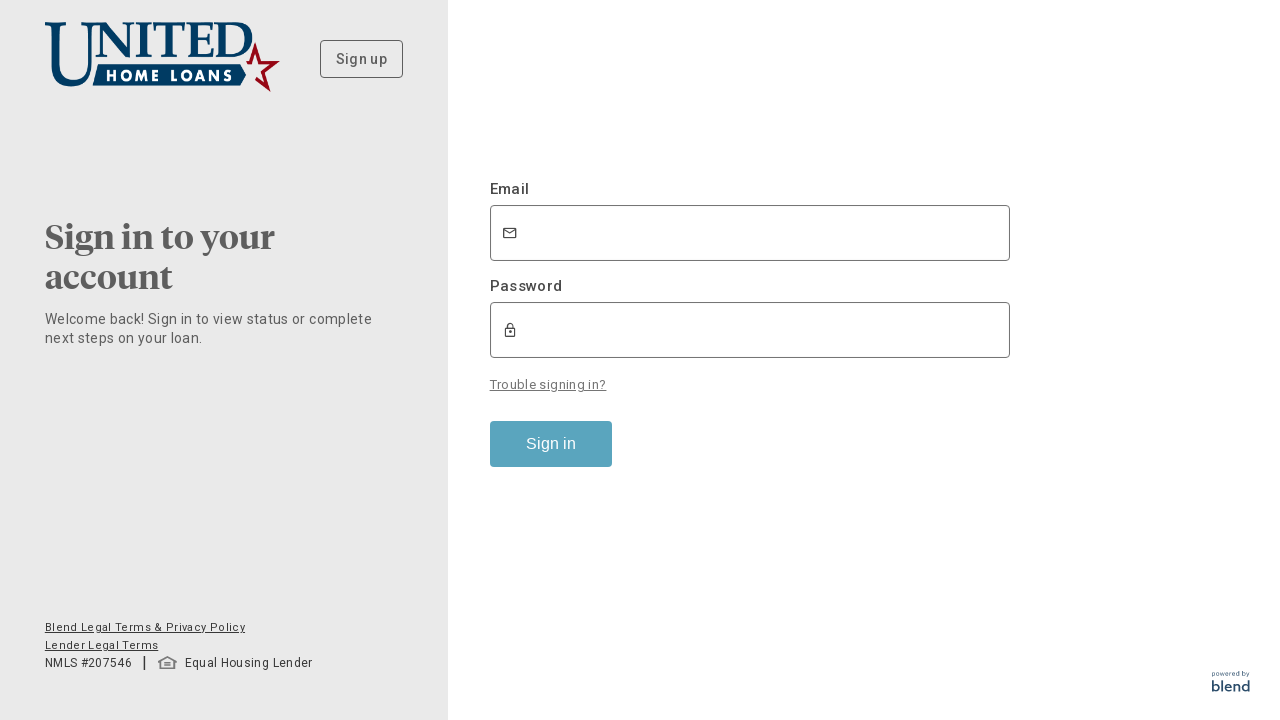

--- FILE ---
content_type: text/html; charset=utf-8
request_url: https://apply.uhloans.com/
body_size: 24495
content:
<!--
Copyright (c) 2021 - Present. Blend Labs, Inc. All rights reserved
Blend Confidential - Restricted
-->
<!DOCTYPE html>
<html lang="en">
  <head>
    <meta http-equiv="X-UA-Compatible" content="IE=edge">
    <base href="/">
    <meta charset="utf-8">
    <meta name="apple-mobile-web-app-capable" content="yes" />
    <meta name="viewport" content="width=device-width, initial-scale=1.0">
    <!--[if lte IE 9]>
      <script type="text/javascript" src="https://cdn.prod.blend.com/ui/login/653983780c318a92a1e6374d260acb7ca262c021//scripts/setIsOutdatedBrowserIE9.js"/>
    <![endif]-->
    <script type="text/javascript" src="https://cdn.prod.blend.com/ui/login/653983780c318a92a1e6374d260acb7ca262c021/scripts/head.js"></script>

    <!-- this will be replaced by any script we want to inject to the head as it's served through the backend -->
    
<script type="text/javascript">(function () {
      var BOOTSTRAP_DATA = {"NODE_ENV":"prod","ALLOW_FAST_FORWARD":false,"VERSION":"7.988.2","USE_CHAT_WIDGET":true,"CDN_URL":"https:\u002F\u002Fcdn.prod.blend.com","E2E_TEST":false,"PIXEL_HOST":"https:\u002F\u002Fpixel.k8s.prod.blend.com","AI_ASSISTANT_POC_URL":"https:\u002F\u002Fai-assistant.k8s.prod.blend.com","IS_STAGING_OR_MASTER":false,"GoogleMapsKey":"AIzaSyBNFZjH6XejuEOqUcis19oezj65y1BUH7I","RecaptchaKey":"6LeEoLYqAAAAAP1Ll7cdFHJV2eWgCBQgkrDNuER-","InvisibleRecaptchaKey":"0x4AAAAAAB4jzxMKamDa1YHz","ManagedRecaptchaKey":"0x4AAAAAAB4jy8UO46VLDz4a","DEPLOYMENT_TIMEZONE":null,"DEPLOYMENT_CONFIG":{"domain":"","adobeLaunch":{"enableTracking":false},"allowSignup":true,"showSignupButton":true,"allowSSOLogin":false,"anonymousBorrowerSupport":"None","askForConsentToLenderContact":false,"requireLenderContactConsentBeforeContinuingApplication":{"AUTO":true,"HELOC":true,"OTHER":true,"HELOAN":true,"MORTGAGE":true,"CREDIT_CARD":true,"PERSONAL_LOC":true,"PERSONAL_LOAN":true,"ACCOUNT_OPENING":true,"CANADA_MORTGAGE":true,"SPECIALTY_VEHICLE":true,"CONFIGURABLE_PRODUCTS":true,"MORTGAGE_MODIFICATION":true},"delayedAccountCreation":{"AUTO":true,"HELOC":true,"OTHER":true,"HELOAN":true,"MORTGAGE":true,"CREDIT_CARD":true,"PERSONAL_LOC":true,"PERSONAL_LOAN":true,"ACCOUNT_OPENING":true,"CANADA_MORTGAGE":true,"SPECIALTY_VEHICLE":true,"CONFIGURABLE_PRODUCTS":true,"MORTGAGE_MODIFICATION":true},"enableAccountOpening":false,"enableBorrowerCaptcha":false,"ssoKeepaliveUrl":"","enableConstructionLoansOnJourneyChooser":false,"enableLandLotLoansOnJourneyChooser":false,"enableBridgeLoansOnJourneyChooser":false,"enableBridgeLoansOnlyOnGettingStarted":false,"supportedLoanPurposeTypes":["PURCHASE","REFINANCE"],"journeyChooserCopy":null,"milestonesCopy":{"HELOC":{"step1":{"header":"Tell us what you're looking for","subheader":"Provide details about your property and how much you'd like to borrow."},"step2":{"header":"Verify your information","subheader":"Upload documents to complete your application."},"step3":{"header":"Open your line of credit","subheader":"If you're approved, we'll help you set up your line of credit."},"summary":{"header":"We'll help you every step of the way","subheader":"From applying to closing, we'll help you reach your goal."}},"HELOAN":{"step1":{"header":"Tell us about the loan you're looking for","subheader":"Provide details about your property and how much you'd like to borrow."},"step2":{"header":"Verify your information","subheader":"Upload documents to complete your application."},"step3":{"header":"Finalize your loan","subheader":"If you're approved, we'll support you through closing."},"summary":{"header":"We'll help you every step of the way","subheader":"From applying to closing, we'll help you reach your goal."}},"DEFAULT":{"step1":{"header":"Tell us what you're looking for","subheader":"Complete your profile so we can see what you may be able to afford."},"step2":{"header":"Get personalized rates","subheader":"We'll help you compare loan options you might qualify for."},"step3":{"header":"Upload documents for approval","subheader":"If you're approved, we'll support you through closing."},"summary":{"header":"We'll help you every step of the way","subheader":"From applying to closing, we'll help you reach your goal."}},"LAND_LOT":{"step1":{"header":"Tell us about the loan you're looking for","subheader":"Provide details about your property and how much you'd like to borrow."},"step2":{"header":"Verify your information","subheader":"Upload documents to complete your application."},"step3":{"header":"Finalize your loan","subheader":"If you're approved, we'll support you through closing."},"summary":{"header":"We'll help you every step of the way","subheader":"From applying to closing, we'll help you reach your goal."}},"CONSTRUCTION":{"step1":{"header":"Tell us about the loan you're looking for","subheader":"Provide details about your property and how much you'd like to borrow."},"step2":{"header":"Verify your information","subheader":"Upload documents to complete your application."},"step3":{"header":"Finalize your loan","subheader":"If you're approved, we'll support you through closing."},"summary":{"header":"We'll help you every step of the way","subheader":"From applying to closing, we'll help you reach your goal."}},"PERSONAL_LOC":{"step1":{"header":"Talk to your loan team","subheader":"We'll collect some more details about what you're looking for."},"step2":{"header":"Get personalized rates","subheader":"We'll help you compare loan options you might qualify for."},"step3":{"header":"Open your line of credit","subheader":"If you're approved, we'll help you set up your line of credit."},"summary":{"header":"We'll be in touch soon","subheader":"From applying to closing, we'll help you each step of the way."}},"PERSONAL_LOAN":{"step1":{"header":"Talk to your loan team","subheader":"We'll collect some more details about what you're looking for."},"step2":{"header":"Get personalized rates","subheader":"We'll help you compare loan options you might qualify for."},"step3":{"header":"Finalize your loan","subheader":"If you're approved, we'll help you close your loan."},"summary":{"header":"We'll be in touch soon","subheader":"From applying to closing, we'll help you each step of the way."}},"ACCOUNT_OPENING":{"step1":{"header":"Tell us which accounts you want to open","subheader":"We'll collect some more details about what you're looking for."},"step2":{"header":"Verify your identity","subheader":"We'll ask you for info like your name, address, and Social Security number."},"step3":{"header":"Fund your account","subheader":"You'll have the option to fund your account right away"},"summary":{"header":"We'll help you every step of the way","subheader":"You're a few minutes away from convenient banking with exceptional service."}},"POST_SHORT_FORM":{"step1":{"header":"Tell us more about what you're looking for","subheader":"Add more details about yourself and your financial situation."},"step2":{"header":"Get personalized rates","subheader":"We'll help you compare loan options you might qualify for."},"step3":{"header":"Upload documents for approval","subheader":"If you're approved, we'll support you through closing."},"summary":{"header":"Based on what you've provided so far, these are your next steps","subheader":"From applying to closing, we'll help you every step of the way."}},"UNSUPPORTED_LOAN_TYPE":{"step1":{"header":"Talk to your loan team","subheader":"We'll collect some more details about what you're looking for."},"step2":{"header":"Get personalized rates","subheader":"We'll help you compare loan options you might qualify for."},"step3":{"header":"Finalize your loan","subheader":"If you're approved, we'll help you close your loan."},"summary":{"header":"We'll be in touch soon","subheader":"From applying to closing, we'll help you each step of the way."}}},"enablePrequalFlow":false,"enableOnboarding":false,"enableSelfServeAssignments":true,"ensighten":{"enableTracking":false},"googleAnalytics":{"domains":[],"enableTracking":false},"googleTagManager":{"enableTracking":false},"loanOfficerPages":{"isEnabled":false,"loanOfficerDescription":"","organizationDescription":"","applyNowButtonRedirectUrl":"","lenderLicensingInformation":"","enableApplyNowButtonRedirect":false},"oneTap":{"isEnabled":false,"minCreditScore":620,"preApprovalSynonym":"pre-approval","preApprovedSynonym":"pre-approved","pricingDefaultMode":"BLEND_DEFAULT","sendBuyingPowerEmail":false,"incomeVerificationMode":"WORK_NUMBER_ONLY","generateBuyingPowerAuditLog":false,"useExtendedVerifiedPreApprovalPDFLanguage":false,"verifiedPreApprovalExpiresDaysAfterCreditPull":120},"organization":{"id":"unitedhomeloans","name":"United Home Loans, Inc.","colors":{"links":"#0066CC","action":"#5AA5BE","header":"#FFFFFF","primary":"#003b63","milestoneBg":"#5AA5BE","heroBackground":"#003b63","loginBackground":"#eaeaea","messageBubbleBg":"#EDF0F2"},"footer":"","nmlsId":"207546","address":"4 Westbrook Corporate Ct., Ste 650, Westchester, IL 60154","website":"https:\u002F\u002Fwww.uhloans.com\u002F","econsent":"\u003Ch2\u003ENotice and Agreement Regarding Consent to Use Electronic Signatures and Records\u003C\u002Fh2\u003E\n\u003Cp\u003E\u003Cstrong\u003ETo use electronic signatures and receive documents electronically in connection with your use of this\nplatform (\u003Cem\u003EPlatform\u003C\u002Fem\u003E), you must read and consent to the terms outlined in this document, which require\nyour ability to access and retain electronic Documents. This \u003Cem\u003EeConsent\u003C\u002Fem\u003E, if you provide it,\napplies to your use of the Platform on any \u003Cem\u003EAccess Device\u003C\u002Fem\u003E, including a desktop, laptop, tablet,\nmobile, or other electronic device, and to any \u003Cem\u003EDocument\u003C\u002Fem\u003E we provide to you in electronic form. If you provide\neConsent, we will be able to provide electronic Documents to you within this Platform, in other portals, and\u002For\nthrough other methods we may use for delivery of electronic Documents.\u003C\u002Fstrong\u003E\u003C\u002Fp\u003E\n\n\u003Cp\u003EPlease note these additional definitions: \u003Cstrong\u003E\u003Cem\u003EWe\u003C\u002Fem\u003E\u003C\u002Fstrong\u003E, \u003Cstrong\u003E\u003Cem\u003Eour\u003C\u002Fem\u003E\u003C\u002Fstrong\u003E, and\n\u003Cstrong\u003E\u003Cem\u003Eus\u003C\u002Fem\u003E\u003C\u002Fstrong\u003E means your lender and its affiliates, successors, and assignees.\n\u003Cstrong\u003E\u003Cem\u003EYou\u003C\u002Fem\u003E\u003C\u002Fstrong\u003E and \u003Cstrong\u003E\u003Cem\u003Eyour\u003C\u002Fem\u003E\u003C\u002Fstrong\u003E means the person providing this eConsent, authorized\nsigner, authorized representative, delegate, and\u002For service user. \u003Cstrong\u003E\u003Cem\u003EDocuments\u003C\u002Fem\u003E\u003C\u002Fstrong\u003E may include\nmessages, notices, disclosures, consents, authorizations, acknowledgments, and terms and conditions, whether required\nby law or otherwise.\u003C\u002Fp\u003E\n\n\u003Ch3\u003EScope of your eConsent\u003C\u002Fh3\u003E\n\n\u003Cp\u003EWe must, due to legal and other requirements, provide you with certain Documents in writing. In addition, you may\nneed to sign certain Documents. \u003Cstrong\u003EYour eConsent will apply to all of the Documents transmitted, received,\ndelivered, and\u002For signed by you and by us in connection with your use of this Platform.\u003C\u002Fstrong\u003E\u003C\u002Fp\u003E\n\n\u003Ch3\u003ERight to have a paper version of your Documents\u003C\u002Fh3\u003E\n\n\u003Cp\u003EWe are required to give you certain Documents “in writing.” This means you are entitled to receive a paper version\nof the Documents. While we may provide Documents to you electronically with your prior consent, you are not required\nto provide eConsent. If you do not provide eConsent, we will deliver a paper version of the Documents to you by mail\nor in person, and you will have to receive, transmit, and sign a paper version of the Documents.\u003C\u002Fp\u003E\n\n\u003Cp\u003EIf you provide eConsent, your Documents will be delivered electronically so that you can access the Documents\nand retain them for future access. The Documents will be accessible electronically\nuntil the closing of any loan you obtain in connection with your use of this Platform or until you are no longer\nactive on this Platform. If you want to ensure that you continue to have access to the Documents, you must save\nthem onto an Access Device or external storage device.\u003C\u002Fp\u003E\n\n\u003Cp\u003ENote that you have the right to receive a paper version of your Documents, even if you have provided eConsent and\nwe deliver the Documents within the Platform. You may have to pay a fee for a paper version unless charging a fee is\nprohibited by applicable law. If you want a paper version of the Documents, you may request this by contacting your\nloan representative. In addition, we may, at any time, in our sole discretion, provide you\nwith or require you to use a paper version of the Documents, even if you have provided eConsent.\u003C\u002Fp\u003E\n\n\u003Ch3\u003ERight to withdraw your eConsent\u003C\u002Fh3\u003E\n\n\u003Cp\u003EIf you have provided eConsent, you have the right to withdraw your eConsent at any time and instead receive a paper\nversion of your Documents. If you decide to withdraw your eConsent, do so by contacting your loan representative.\nYour eConsent withdrawal will become effective after we have had a reasonable opportunity to act upon it.\u003C\u002Fp\u003E\n\n\u003Ch3\u003EObligation to update your email address \u003C\u002Fh3\u003E\n\n\u003Cp\u003E\u003Cstrong\u003EYou must provide us with your own valid and current email address where you can receive email, access hyperlinks,\nand access electronic Documents. You must ensure that we always have your valid and current email address, even if\nyou have provided eConsent and we deliver your Documents electronically. To update your email address or other\ncontact information, contact us.\u003C\u002Fstrong\u003E\u003C\u002Fp\u003E\n\n\u003Ch3\u003EHardware and software requirements\u003C\u002Fh3\u003E\n\n\u003Cp\u003EBefore providing eConsent, you must ensure that the hardware and software of any Access Device(s) you use meet the\nrequirements below:\u003C\u002Fp\u003E\n\n\u003Cul\u003E\n  \u003Cli\u003EInternet browser – Current Version of Google Chrome, Microsoft Internet Explorer, Mozilla Firefox, or Apple\n  Safari, with 128-bit encryption; “Current Version” means a software version currently supported by its publisher\n  \u003C\u002Fli\u003E\n  \u003Cli\u003EInternet access – 1.5 Mbps per second or better\u003C\u002Fli\u003E\n  \u003Cli\u003EOperating system – Windows 7 or Mac OS 10.9 +, or Current Version of either\u003C\u002Fli\u003E\n  \u003Cli\u003EDisc space – Sufficient memory on Access Device or external storage device to retain Documents\u003C\u002Fli\u003E\n  \u003Cli\u003EAdobe Acrobat Reader DC or Current Version - PDF reader – If you do not have a PDF reader, you may\n  download one at:\n  \u003Ca href=\"https:\u002F\u002Fget.adobe.com\u002Freader\u002F\" target=\"_blank\"\u003Ehttps:\u002F\u002Fget.adobe.com\u002Freader\u002F\u003C\u002Fa\u003E\u003C\u002Fli\u003E\n  \u003Cli\u003EPrinter - Installed printer to print disclosures\u003C\u002Fli\u003E\n  \u003Cli\u003ESSL Encryption\u003C\u002Fli\u003E\n\u003C\u002Ful\u003E\n\n\u003Cp\u003EAny tablet, mobile, or other device you use must meet the following additional requirements, as applicable:\u003C\u002Fp\u003E\n\n\u003Cul\u003E\n  \u003Cli\u003EiPhone, 2014 or newer, iOS – Either of latest two fully-patched versions\u003C\u002Fli\u003E\n  \u003Cli\u003EiPad, 2014 or newer, iOS – Either of latest two fully-patched versions\u003C\u002Fli\u003E\n  \u003Cli\u003EAndroid phone, Android OS – Either of latest two fully-patched versions\u003C\u002Fli\u003E\n\u003C\u002Ful\u003E\n\n\u003Ch3\u003EChanges to this Notice Regarding Consent to Use Electronic Signatures and Records, including changes to hardware\nor software requirements\u003C\u002Fh3\u003E\n\n\u003Cp\u003EWe will notify you if there are changes to the terms of your eConsent or to the hardware or software requirements\nthat could materially affect your eConsent or your ability to access or retain your Documents. The notice may require\nyou to reaffirm your eConsent and your ability to access and retain electronic Documents, or may indicate that you\ncan reaffirm your eConsent by continuing to access your Documents electronically. The notice will remind you of\nyour right to withdraw your eConsent, and how to do so if you choose that option.\u003C\u002Fp\u003E\n\n\u003Ch3\u003EObligation regarding change of Access Device\u003C\u002Fh3\u003E\n\u003Cp\u003E\u003Cstrong\u003EIf you change your Access Device during the loan application process, it is your responsibility to ensure\nthat the new Access Device meets the hardware and software requirements listed above and that you are still able to\naccess and retain Documents using the new Access Device. By continuing to access your Documents within the Platform,\nyou reaffirm your eConsent.\u003C\u002Fstrong\u003E\u003C\u002Fp\u003E\n\n\u003Ch3\u003EBy clicking on the “I have read and consent” button below, you provide your eConsent and indicate your agreement\nto and confirmation of the following:\u003C\u002Fh3\u003E\n\n\u003Cul\u003E\n  \u003Cli\u003EI am able to access these terms regarding eConsent.\u003C\u002Fli\u003E\n  \u003Cli\u003EI consent to sign and receive Documents electronically in place of paper documents. My electronic signature\n  has the same effect as if I were to sign in ink.\u003C\u002Fli\u003E\n  \u003Cli\u003EI have reviewed the hardware and software requirements, and agree that my Access Device(s) meet these\n  requirements. I understand that it is my responsibility to ensure that any Access Device(s) I use in the future\n  meet these requirements.\u003C\u002Fli\u003E\n  \u003Cli\u003EI have provided my lender with my own valid and current email address, where I can receive email, access\n  hyperlinks, and access electronic Documents. I will ensure that my lender always has a valid and current email\n  address for contacting me.\u003C\u002Fli\u003E\n  \u003Cli\u003EMy eConsent applies to all of my activities within the Platform.\u003C\u002Fli\u003E\n\u003C\u002Ful\u003E","emailLogoUrl":"https:\u002F\u002Fbl-prod-uploaded-assets.s3.amazonaws.com\u002Fbranding\u002Funitedhomeloans\u002Fd30a9198-ced3-4b97-9055-6450c9c4a801.png","friendlyName":"United Home Loans, Inc.","loginLogoUrl":"https:\u002F\u002Fbl-prod-uploaded-assets.s3.amazonaws.com\u002Fbranding\u002Funitedhomeloans\u002F21570ba4-3b29-4310-a865-3e8455999872.png","supportPhone":"7085319060","headerLogoUrl":"https:\u002F\u002Fbl-prod-uploaded-assets.s3.amazonaws.com\u002Fbranding\u002Funitedhomeloans\u002Fd19fa2ec-f0e0-4c5e-8c11-8b56e0673f51.png","lenderLogoUrl":"https:\u002F\u002Fbl-prod-uploaded-assets.s3.amazonaws.com\u002Fbranding\u002Funitedhomeloans\u002F3bf3b162-d571-458d-8792-9cd1663cf0fb.png","lenderPortalURI":"https:\u002F\u002Fapply.uhloans.com","lenderTermsOfUse":"\u003Cp\u003E\u003C\u002Fp\u003E\u003Cp\u003E\u003C\u002Fp\u003E","structuredAddress":{"zipCode":"60558","cityName":"Western Springs","lineText":"1023 Burlington Ave","stateCode":"IL","additionalLineText":""},"consumerFooterLinks":[],"mobileHeaderLogoUrl":"https:\u002F\u002Fbl-prod-uploaded-assets.s3.amazonaws.com\u002Fbranding\u002Funitedhomeloans\u002F20b27e4e-3702-498a-a372-6ad1dfc95d0f.png","notificationDetails":[{"senderEmailId":"support@uhloans.com","senderEmailIdType":"SUPPORT"},{"senderEmailId":"DoNotReply@uhloans.com","senderEmailIdType":"REPLY_TO"}],"supportPhoneNumbers":{"AUTO":"5555550100","HELOC":"5555550100","OTHER":"5555550100","HELOAN":"5555550100","MORTGAGE":"7085319060","CREDIT_CARD":"5555550100","PERSONAL_LOC":"5555550100","PERSONAL_LOAN":"5555550100","ACCOUNT_OPENING":"5555550100","CANADA_MORTGAGE":"5555550100","SPECIALTY_VEHICLE":"5555550100","CONFIGURABLE_PRODUCTS":"5555550100","MORTGAGE_MODIFICATION":"5555550100"},"lenderTermsModalLinks":[],"financialInstitutionType":"BANK","lenderLegalTermsLinkText":"Lender Legal Terms","consentToLenderContactText":"\u003Cp\u003EBy checking this box, you consent to receive telemarketing messages including via an automatic telephone dialing system or an artificial or prerecorded voice to your number listed above. Your consent is not a condition of purchase.\u003C\u002Fp\u003E","postSubmissionPhoneNumbers":{"PERSONAL_LOAN":""},"helocRateTypeContextualText":"","insuredDepositoryInstitutionFooterLinks":{"BANK":{"hyperlink":"https:\u002F\u002Fwww.fdic.gov\u002F","hyperlinkDisplayText":"Member FDIC"},"CREDIT_UNION":{"hyperlink":"https:\u002F\u002Fncua.gov\u002F","hyperlinkDisplayText":"Insured by NCUA"}}},"borrowerIdleSessionTimeoutMinutes":240,"lenderIdleSessionTimeoutMinutes":240,"supportedLoanTypes":["MORTGAGE"],"tealium":{"enableTracking":false},"terms":{"title":"Terms and Conditions","description":""},"upfrontRatesScenario":"NONE","useExtendedConsentLanguage":false,"upfrontCreditPullGTKY":false,"talkuments":{},"enableOneTrust":false,"createAccount":{"AUTO":{"summary":{"header":"Let's get started on your application"},"showConfirmEmailAddress":true},"HELOC":{"summary":{"header":"Let's get started on your application"},"showConfirmEmailAddress":true},"OTHER":{"summary":{"header":"Let's get started on your application"},"showConfirmEmailAddress":true},"HELOAN":{"summary":{"header":"Let's get started on your application"},"showConfirmEmailAddress":true},"MORTGAGE":{"summary":{"header":"Let's get started on your application"},"showConfirmEmailAddress":true},"CREDIT_CARD":{"summary":{"header":"Let's get started on your application"},"showConfirmEmailAddress":true},"PERSONAL_LOC":{"summary":{"header":"Let's get started on your application"},"showConfirmEmailAddress":true},"PROGRAM_LOAN":{"summary":{"header":"Let's get started on your application"},"showConfirmEmailAddress":true},"PERSONAL_LOAN":{"summary":{"header":"Let's get started on your application"},"showConfirmEmailAddress":true},"ACCOUNT_OPENING":{"summary":{"header":"Let's get started on your application"},"showConfirmEmailAddress":true},"CANADA_MORTGAGE":{"summary":{"header":"Let's get started on your application"},"showConfirmEmailAddress":true},"SPECIALTY_VEHICLE":{"summary":{"header":"Let's get started on your application"},"showConfirmEmailAddress":true},"CONFIGURABLE_PRODUCTS":{"summary":{"header":"Let's get started on your application"},"showConfirmEmailAddress":true},"MORTGAGE_MODIFICATION":{"summary":{"header":"Let's get started on your application"},"showConfirmEmailAddress":true}},"borrowerSSORedirectButtonLabel":"Continue with your Account","loanOptionTabInBorrowerFrontend":{"disclaimerForLoanScenarios":"Monthly payment, rate, APR and closing costs are estimated based on the above inputs. Your actual payment could be higher or lower.","enableLoanScenarioSharingForBorrower":false,"headerTitleForLoanScenarios":"{borrower first name}, {primary assignee full name} has prepared {total number of loan scenarios} loan options for you.","headerBodyMessageForLoanScenarios":"Select the loan option you're most interested in. Don't worry if you're not sure. You can always change your mind later. Your actual rate, payment, and costs could be higher. Get an official Loan Estimate before choosing a loan. Rates shown are based on details below about you and your loan.\u003Cbr\u003EIf you have any questions, feel free to contact {primary assignee full name}."},"configurableProductTypes":{},"configurableProductEntrypoints":[],"isAccountOpeningConfigurableProduct":false,"configurableProductLoanTypesToSkipProductSelection":[],"enableMilestonesPageByScenario":{"AUTO":false,"HELOC":true,"HELOAN":true,"DEFAULT":true,"LAND_LOT":true,"CREDIT_CARD":false,"CONSTRUCTION":true,"PERSONAL_LOC":false,"PROGRAM_LOAN":false,"PERSONAL_LOAN":false,"ACCOUNT_OPENING":false,"POST_SHORT_FORM":true,"SPECIALTY_VEHICLE":false,"UNSUPPORTED_LOAN_TYPE":true}},"SHARED_CONSTANTS":{"RefinancePurposeTypes":[{"value":"NO_CASH_OUT","text":"No Cash Out"},{"value":"CASH_OUT_AND_OTHER","text":"Cash Out and Other"},{"value":"CASH_OUT_AND_HOME_IMPROVEMENT","text":"Cash-Out for Home Improvements"},{"value":"CASH_OUT_AND_DEBT_CONSOLIDATION","text":"Cash-Out for Debt Consolidation"},{"value":"LIMITED_CASH_OUT","text":"Limited Cash Out"}],"VeteranStatusCodes":[{"value":"NotEligible","text":"Not Applicable"},{"value":"ActiveDuty","text":"Active Duty"},{"value":"NationalGuard","text":"National Guard"},{"value":"Reserves","text":"Reserves"},{"value":"Veteran","text":"Veteran"},{"value":"SurvivingSpouse","text":"Surviving spouse"}],"PropertyTypes":[{"value":"SINGLE_FAMILY","text":"Single Family"},{"value":"CONDOMINIUM","text":"Condominium"},{"value":"TOWNHOUSE","text":"Townhouse"},{"value":"TWO_TO_FOUR_UNIT_PROPERTY","text":"Two to Four Unit Property"},{"value":"COOPERATIVE","text":"Cooperative"},{"value":"MANUFACTURED_OR_MOBILE_HOME","text":"Manufactured Home"},{"value":"COMMERCIAL_NON_RESIDENTIAL","text":"Commercial"}],"MortgagePropertyTypes":[{"value":"SINGLE_FAMILY","text":"Single Family"},{"value":"CONDOMINIUM","text":"Condominium"},{"value":"TOWNHOUSE","text":"Townhouse"},{"value":"TWO_TO_FOUR_UNIT_PROPERTY","text":"Two to Four Unit Property"},{"value":"COOPERATIVE","text":"Cooperative"},{"value":"MANUFACTURED_OR_MOBILE_HOME","text":"Manufactured Home"}],"HEPropertyTypes":[{"value":"SINGLE_FAMILY","text":"Single Family"},{"value":"CONDOMINIUM","text":"Condominium"},{"value":"TOWNHOUSE","text":"Townhouse"},{"value":"TWO_TO_FOUR_UNIT_PROPERTY","text":"Two to Four Unit Property"},{"value":"COOPERATIVE","text":"Cooperative"},{"value":"MANUFACTURED_OR_MOBILE_HOME","text":"Manufactured Home"},{"value":"COMMERCIAL_NON_RESIDENTIAL","text":"Commercial"}],"PropertyUsageTypes":[{"value":"PRIMARY_RESIDENCE","text":"Primary Residence"},{"value":"SECOND_HOME","text":"Second\u002FVacation Home"},{"value":"INVESTMENT","text":"Investment\u002FRental Property"}],"EmploymentTypeDefinitions":[{"text":"Employment","value":"GENERAL_EMPLOYMENT"},{"text":"Military","value":"MILITARY"},{"text":"Business \u002F Self-Employment","value":"SELF_EMPLOYED"},{"text":"Independent Contractor","value":"INDEPENDENT_CONTRACTOR"}],"LoanTypes":{"ALL":["HELOAN","HELOC","MORTGAGE","CANADA_MORTGAGE","ACCOUNT_OPENING","AUTO","SPECIALTY_VEHICLE","PERSONAL_LOAN","PROGRAM_LOAN","PERSONAL_LOC","CREDIT_CARD","CONFIGURABLE_PRODUCTS","MORTGAGE_MODIFICATION","OTHER"],"ALL_RICH":[{"value":"HELOAN","text":"Home Equity Loan"},{"value":"HELOC","text":"HELOC"},{"value":"MORTGAGE","text":"Mortgage"},{"value":"CANADA_MORTGAGE","text":"Canada Mortgage"},{"value":"ACCOUNT_OPENING","text":"Account Opening"},{"value":"AUTO","text":"Auto Loan"},{"value":"SPECIALTY_VEHICLE","text":"Specialty Vehicle Loan"},{"value":"PERSONAL_LOAN","text":"Personal Loan"},{"value":"PROGRAM_LOAN","text":"Program Loan"},{"value":"PERSONAL_LOC","text":"Personal Line of Credit"},{"value":"CREDIT_CARD","text":"Credit Card"},{"value":"CONFIGURABLE_PRODUCTS","text":"Configurable Products"},{"value":"MORTGAGE_MODIFICATION","text":"Mortgage Modification"},{"value":"OTHER","text":"Other"}],"CANADIAN_TYPES":["CANADA_MORTGAGE"],"NON_COLD_STORAGE_TYPES":["ACCOUNT_OPENING"],"HOME_EQUITY_TYPES":["HELOAN","HELOC"],"MORTGAGE_TYPES":["MORTGAGE","CANADA_MORTGAGE"],"URLA_VERSIONED_TYPES":["MORTGAGE","HELOAN","HELOC"],"POST_TRID_LOAN_TYPES":["MORTGAGE"],"HOME_LENDING_TYPES":["MORTGAGE","CANADA_MORTGAGE","HELOAN","HELOC"],"CONSUMER_LENDING_TYPES":["AUTO","SPECIALTY_VEHICLE","PERSONAL_LOAN","PROGRAM_LOAN","PERSONAL_LOC","CREDIT_CARD"],"CONSUMER_BANKING_TYPES":["AUTO","SPECIALTY_VEHICLE","PERSONAL_LOAN","PROGRAM_LOAN","PERSONAL_LOC","CREDIT_CARD","ACCOUNT_OPENING","CONFIGURABLE_PRODUCTS"],"API_CREATION_ENABLED_TYPES":["MORTGAGE","CANADA_MORTGAGE","HELOAN","HELOC","OTHER"],"ASK_PHONE_NUMBER_LOAN_TYPES":["HELOAN","HELOC","MORTGAGE"],"CONFIGURABLE_PURGE_LOAN_TYPES":["HELOAN","HELOC","MORTGAGE"],"SHOW_LOAN_OPTIONS_CONTEXTUAL_HELP_LOAN_TYPES":["HELOAN","HELOC","MORTGAGE"],"FULL_NAMES":{"HELOAN":"HELOAN","HELOC":"Home Equity Line of Credit","MORTGAGE":"MORTGAGE","CANADA_MORTGAGE":"CANADA_MORTGAGE","ACCOUNT_OPENING":"ACCOUNT_OPENING","AUTO":"AUTO","SPECIALTY_VEHICLE":"SPECIALTY_VEHICLE","PERSONAL_LOAN":"PERSONAL_LOAN","PROGRAM_LOAN":"PROGRAM_LOAN","PERSONAL_LOC":"PERSONAL_LOC","CREDIT_CARD":"CREDIT_CARD","CONFIGURABLE_PRODUCTS":"CONFIGURABLE_PRODUCTS","MORTGAGE_MODIFICATION":"MORTGAGE_MODIFICATION","OTHER":"OTHER"},"CONFIGURABLE_PRODUCT_LOAN_TYPES":["BUSINESS_DEPOSIT_ACCOUNT","BUSINESS_CREDIT_CARD"],"HELOAN":"HELOAN","HELOC":"HELOC","MORTGAGE":"MORTGAGE","CANADA_MORTGAGE":"CANADA_MORTGAGE","ACCOUNT_OPENING":"ACCOUNT_OPENING","AUTO":"AUTO","SPECIALTY_VEHICLE":"SPECIALTY_VEHICLE","PERSONAL_LOAN":"PERSONAL_LOAN","PROGRAM_LOAN":"PROGRAM_LOAN","PERSONAL_LOC":"PERSONAL_LOC","CREDIT_CARD":"CREDIT_CARD","CONFIGURABLE_PRODUCTS":"CONFIGURABLE_PRODUCTS","MORTGAGE_MODIFICATION":"MORTGAGE_MODIFICATION","OTHER":"OTHER"},"PropertySearchTypes":[{"value":"NOT_STARTED","text":"Haven't started"},{"value":"STILL_LOOKING","text":"Still looking"},{"value":"FOUND","text":"Accepted offer"},{"value":"NOT_IN_CONTRACT","text":"No offer made"}],"LoanPurposeTypes":{"ALL":["PURCHASE","REFINANCE","BRIDGE","CONSTRUCTION","LAND_LOT","CONSTRUCTION_PERM","MORTGAGE_MODIFICATION","OTHER"],"ALL_RICH":[{"value":"PURCHASE","text":"Purchase"},{"value":"REFINANCE","text":"Refinance"},{"value":"BRIDGE","text":"Bridge"},{"value":"CONSTRUCTION","text":"Construction"},{"value":"LAND_LOT","text":"Land\u002FLot"},{"value":"CONSTRUCTION_PERM","text":"Construction Perm"},{"value":"MORTGAGE_MODIFICATION","text":"Mortgage Modification"},{"value":"OTHER","text":"Other"}],"CONSTRUCTION_LOAN_PURPOSE_TYPES":["CONSTRUCTION","CONSTRUCTION_PERM"],"CONFIGURABLE_PURGE_LOAN_PURPOSE_TYPES":["PURCHASE","REFINANCE","BRIDGE","CONSTRUCTION","CONSTRUCTION_PERM","OTHER"],"CONFIGURABLE_LOAN_PURPOSE_TYPES":[{"value":"PURCHASE","text":"Purchase"},{"value":"REFINANCE","text":"Refinance"},{"value":"BRIDGE","text":"Bridge"},{"value":"CONSTRUCTION","text":"Construction"},{"value":"LAND_LOT","text":"Land\u002FLot"}],"PURCHASE":"PURCHASE","REFINANCE":"REFINANCE","BRIDGE":"BRIDGE","CONSTRUCTION":"CONSTRUCTION","LAND_LOT":"LAND_LOT","CONSTRUCTION_PERM":"CONSTRUCTION_PERM","MORTGAGE_MODIFICATION":"MORTGAGE_MODIFICATION","OTHER":"OTHER"},"ResidencyTypes":{"ALL":["OWN","RENT","LIVING_RENT_FREE"],"ALL_RICH":[{"value":"OWN","text":"Own"},{"value":"RENT","text":"Rent"},{"value":"LIVING_RENT_FREE","text":"Living Rent Free"}],"ALL_RICH_PERSONAL_LOANS":[{"value":"OWN","text":"Own"},{"value":"RENT","text":"Rent"},{"value":"LIVING_RENT_FREE","text":"Living Rent Free"},{"value":"DORM","text":"Dorm"},{"value":"LIVE_WITH_PARENTS","text":"Live with parents"},{"value":"LIVE_WITH_RELATIVES","text":"Live with relatives"},{"value":"OTHER","text":"Other"}],"OWN":"OWN","RENT":"RENT","LIVING_RENT_FREE":"LIVING_RENT_FREE"},"VALID_AUTHENTICATED_LOGIN_ROUTES":["\u002Fterms-of-service","\u002Fprivacy-policy","\u002Flicensing-information","\u002Fterms-of-use","\u002Fauto-loan","\u002Floading-loan","\u002Floading","\u002Faccount-opening","\u002Fspecialty-vehicle","\u002Finsurance\u002Fapp\u002Fschedule-call","\u002Finsurance\u002Fapp\u002Fschedule-call-now"],"GoogleTagManagerServices":[{"name":"AdWords Conversion Tracking","whitelistCode":"awct","imgSrc":["https:\u002F\u002Fgoogleads.g.doubleclick.net"]},{"name":"AdWords Remarketing","whitelistCode":"sp","scriptSrc":["https:\u002F\u002Fwww.googleadservices.com","https:\u002F\u002Fgoogleads.g.doubleclick.net","https:\u002F\u002Fwww.google.com\u002F"]},{"name":"DoubleClick Floodlight Sales","whitelistCode":"fls","frameSrc":["https:\u002F\u002F*.fls.doubleclick.net"]},{"name":"Google Analytics 4 Configuration","whitelistCode":"gaawc","scriptSrc":["https:\u002F\u002F*.googletagmanager.com"],"imgSrc":["https:\u002F\u002F*.google-analytics.com","https:\u002F\u002F*.googletagmanager.com"],"connectSrc":["https:\u002F\u002F*.google-analytics.com","https:\u002F\u002F*.analytics.google.com","https:\u002F\u002F*.googletagmanager.com"]},{"name":"Google Analytics 4 Event","whitelistCode":"gaawe","scriptSrc":["https:\u002F\u002F*.googletagmanager.com"],"imgSrc":["https:\u002F\u002F*.google-analytics.com","https:\u002F\u002F*.googletagmanager.com"],"connectSrc":["https:\u002F\u002F*.google-analytics.com","https:\u002F\u002F*.analytics.google.com","https:\u002F\u002F*.googletagmanager.com"]},{"name":"Google Analytics","whitelistCode":"ga","scriptSrc":["https:\u002F\u002Fssl.google-analytics.com"],"imgSrc":["https:\u002F\u002Fwww.google-analytics.com","https:\u002F\u002Fssl.google-analytics.com\u002F"]},{"name":"Google Universal Analytics","whitelistCode":"ua","scriptSrc":["https:\u002F\u002Fwww.google-analytics.com"],"connectSrc":["https:\u002F\u002Fwww.google-analytics.com"]},{"name":"Floodlight Counter","whitelistCode":"flc"},{"name":"Conversion Linker","whitelistCode":"gclidw"},{"name":"Google Trusted Stores","whitelistCode":"ts","scriptSrc":["https:\u002F\u002Fwww.googlecommerce.com","https:\u002F\u002Fapis.google.com"],"imgSrc":["https:\u002F\u002Fwww.googletagmanager.com"]},{"name":"Google Optimize","whitelistCode":"opt","scriptSrc":["https:\u002F\u002Fwww.google-analytics.com"],"imgSrc":["https:\u002F\u002Fwww.googletagmanager.com"]},{"name":"LinkedIn Insight","whitelistCode":"bzi","scriptSrc":["https:\u002F\u002Fsjs.bizographics.com"],"imgSrc":["https:\u002F\u002Fpx.ads.linkedin.com","https:\u002F\u002Fwww.linkedin.com","https:\u002F\u002Fp.adsymptotic.com"]},{"name":"Bing Ads Universal Event Tracking","whitelistCode":"baut","connectSrc":["https:\u002F\u002Fbat.bing.com"],"scriptSrc":["https:\u002F\u002Fbat.bing.com"],"imgSrc":["https:\u002F\u002Fbat.bing.com"]},{"name":"Google Consumer Surveys Website Satisfaction","whitelistCode":"gcs","scriptSrc":["https:\u002F\u002Fadservice.google.com"]},{"name":"Twitter Universal Website","whitelistCode":"twitter_website_tag","scriptSrc":["https:\u002F\u002Fstatic.ads-twitter.com","https:\u002F\u002Fanalytics.twitter.com"],"imgSrc":["https:\u002F\u002Ft.co"]},{"name":"ComScore Unified Digital Measurement","whitelistCode":"csm","imgSrc":["https:\u002F\u002Fsb.scorecardresearch.com"],"scriptSrc":["https:\u002F\u002Fsb.scorecardresearch.com"]},{"name":"Custom HTML Tag","whitelistCode":"html"},{"name":"Custom Image Tag","whitelistCode":"img","customCspExceptions":["imgSrc"]}],"CHOOSE_APPLICATION_COOKIE_VALUE":"chooseApplication","ERROR_HEADERS":{"FORCED_LOGOUT":"x-forced-logout","FORCED_LOGOUT_REDIRECT":"x-forced-logout-redirect"}},"FEATURE_FLAGS":[{"_id":"wellsPLSSNConsent20230731","enabled":false},{"_id":"wellsPLLMVP20201020","enabled":false},{"_id":"wellsLenderEditLoanAmount20210308","enabled":false},{"_id":"wellsPLLMVP2RegB20210322","enabled":false},{"_id":"wellsPLLMVP2SSO20201020","enabled":false},{"_id":"wellsPLLMVP2CollectAllConsents20210329","enabled":false},{"_id":"wellsPLLMVP2RecollectConsents20210406","enabled":false},{"_id":"wellsPLLMVP3Lender20210512","enabled":false},{"_id":"wellsPLCPAppPageTabParity","enabled":false},{"_id":"wellsPLLMVP3LenderRateCheckButton20210602","enabled":false},{"_id":"wellsPLLMVP31LenderChanges20210802","enabled":false},{"_id":"wellsPLLLenderEmailConsentFlowImprovements20221107","enabled":false},{"_id":"wellsPLLMVP31BorrowerChanges20210802","enabled":false},{"_id":"wellsPLLMVP32LenderChanges20211026","enabled":false},{"_id":"wellsPLLNotesSectionRemoval20220303","enabled":false},{"_id":"wellsPLLMVP4BorrowerChanges20211110","enabled":false},{"_id":"wellsPLLSendConsentSyncEvents20221017","enabled":false},{"_id":"wellsPLLValidateEmailUniqueness20220727","enabled":false},{"_id":"wellsPLLSuppressNOIEmail20220808","enabled":false},{"_id":"wellsPLBlockMultipleDeclines20210607","enabled":false},{"_id":"wellsPLLSubmissionGate20210802","enabled":false},{"_id":"wellsPLLOAuthToken20210824","enabled":false},{"_id":"showLenderSideBorrowersMarriedInput20210819","enabled":false},{"_id":"wellsPLAnonymousToSaml20211130","enabled":false},{"_id":"wellsPLLRateCheckFullAppAPIChanges20211026","enabled":false},{"_id":"wellsPLAddressLine2LenderSide20220315","enabled":false},{"_id":"wellsPLAssetsIngestion20220426","enabled":false},{"_id":"askEmploymentHistoryWhenIncomeLessThanSpecifiedYears20220720","enabled":false},{"_id":"collectJobTitleForAllEmploymentTypes20240201","enabled":false},{"_id":"wellsPLBranchBankerConfigurableProductsIntegration20230620","enabled":false},{"_id":"wellsPLPrefillApplication20220921","enabled":false},{"_id":"wellsPLFundingDisbursementTaskTitle20230509","enabled":false},{"_id":"wellsPLPullCreditConsentV220230921","enabled":false},{"_id":"wellsPLConsentToContactVersion220230920","enabled":false},{"_id":"wellsPLShowOnlyDAsForFundingDisbursement220231012","enabled":false},{"_id":"wellsPLFundingDisbursementTaskBodyText03182024","enabled":false},{"_id":"wellsPLDoNotProceedOnRegBDecline","enabled":false},{"_id":"DAManualConsent20210210","enabled":false},{"_id":"autoLoanBorrowerHomeDecisionCard20190910","enabled":false},{"_id":"DAEmailForAutoApprove20200720","enabled":false},{"_id":"DAManualFollowUps20200403","enabled":false},{"_id":"generalizedProductAgnosticCopies","enabled":false},{"_id":"removeBorrowerHomeProgressBar","enabled":false},{"_id":"removeBorrowerHomeProgressBarHE","enabled":false},{"_id":"allowConsumerLendingPostProcessEdit","enabled":true},{"_id":"creditCardDelayedAccountCreation2020611","enabled":false},{"_id":"DAPatriotAct20210216","enabled":false},{"_id":"useCBPOriginationIfConfigured20210218","enabled":false},{"_id":"filterCBPLoansFromLoanPipeline20210330","enabled":false},{"_id":"DABeneficiariesCollectionAtApplicationLevel20210503","enabled":false},{"_id":"DAEnablePostSubmitRerunIDV20210624","enabled":false},{"_id":"DAEnableIdvManualOverride20220121","enabled":false},{"_id":"showFriendlyAddressLineTextTitles20210708","enabled":false},{"_id":"useNewDataSafeCopy20210715","enabled":false},{"_id":"enableConsumerLendingCoapplicantIDV20210824","enabled":false},{"_id":"DARequeueWorkerJobForApprovedApp20210824","enabled":true},{"_id":"DAExistingMemberWorkflowUpdate20210920","enabled":false},{"_id":"DAShowBankerAppReviewScreen20210930","enabled":true},{"_id":"CLEnablePostSubmitRerunIDV20210924","enabled":false},{"_id":"enableAlloyIDVMetaTag20211005","enabled":false},{"_id":"enableDmsDocGeneration20211105","enabled":true},{"_id":"addPatriotActNoticeToConsentLoginApp20211203","enabled":false},{"_id":"appPageSavePostLenderTakeoverProvidesBorrowerIntent20180701","enabled":true},{"_id":"remove1003pdf06132018","enabled":false},{"_id":"prefillFlows08012017","enabled":true},{"_id":"throwErrorInLDSGetData","enabled":false},{"_id":"stripInvalidCharsFromSSN120321","enabled":false},{"_id":"stripInvalidCharsFromSSNRead120821","enabled":false},{"_id":"coerceRequestSSNValue20220624","enabled":true},{"_id":"loanCreatorFinishSetupOpt20220216","enabled":true},{"_id":"newApplicationStatuses20191201","enabled":false},{"_id":"applicationAccessNewStatuses20200115","enabled":false},{"_id":"improveCoborrowerEconsent20190719","enabled":false},{"_id":"autoAssignSecondLoan20190729","enabled":true},{"_id":"removeRequiredFromFollowUpEmails20190429","enabled":false},{"_id":"canadaMortgage20180321","enabled":false},{"_id":"submitDACPasswordGS20181113","enabled":false},{"_id":"sendRecaptureLeadEmail20180821","enabled":false},{"_id":"appSharingCopy20180731","enabled":true},{"_id":"prefillEmailForSSO20180703","enabled":false},{"_id":"coborrowerActivationCopyChange","enabled":true},{"_id":"taxTranscriptsMFA20180104","enabled":false},{"_id":"includeBranchIdMismo20171221","enabled":true},{"_id":"requestEconsentForLenderEntered20181108","enabled":false},{"_id":"enableUserCreationThroughAppPage20181129","enabled":true},{"_id":"canadaCollectBorrowerIdentity20190624","enabled":false},{"_id":"sendActivateCoborrowerNudge20190805","enabled":false},{"_id":"milestoneUpdatedLenderEvent20190925","enabled":false},{"_id":"useSpecificLTVPrefix2019107","enabled":false},{"_id":"useSimplifiedUnderwritingMilestoneCopy20191007","enabled":false},{"_id":"movePropertyValueInputOutFromBehindOfferMadeQuestion20191029","enabled":false},{"_id":"updateCoborrowerConsentCopy20200331","enabled":true},{"_id":"updateRateShoppingCopy20200415","enabled":false},{"_id":"allowFollowUpsSameLenderRefi20200508","enabled":false},{"_id":"skipFinishSetupForLockedTypes20200813","enabled":false},{"_id":"showOptionalInputIndicator20210609","enabled":true},{"_id":"avoidRaceConditionInFollowUpEvents20221028","enabled":false},{"_id":"separateIncomeAndEmploymentWorkflowUpdatesMilestoneTwo20210310","enabled":false},{"_id":"useDocumentsServiceForSomeDocTypes20210113","enabled":false},{"_id":"includeBorrowerTypeInTagManager20240412","enabled":false},{"_id":"updatePurchaseRefiButtonCopy20200817","enabled":false},{"_id":"updateSSOJCPurchaseContractCopy20200630","enabled":false},{"_id":"addPrivacyPolicyLinksToMorePages20200326","enabled":false},{"_id":"useUpfrontCreditPullConfigsInJC_20200305","enabled":false},{"_id":"useJCForAllConsentScenarios_20201203","enabled":false},{"_id":"activationScreenUpdatedCopy20200226","enabled":true},{"_id":"createAccountScreenUpdatedCopy20200714","enabled":false},{"_id":"removeHashFromLoginRoutes_20191014","enabled":false},{"_id":"lenderNetpay20191008","enabled":false},{"_id":"econsentOnlyCheckboxForLogin20190115","enabled":false},{"_id":"dacUserStateCookie_20181116","enabled":true},{"_id":"clearSelectedProductIdCookieOnSSORedirect20240215","enabled":false},{"_id":"onboardingMilestone2_26072018","enabled":false},{"_id":"useStandardLoginFlowOnAdditionalLoans20231012","enabled":false},{"_id":"removeUnsafeInlineBorrower","enabled":false},{"_id":"removeUnsafeInlineLogin","enabled":false},{"_id":"removeUnsafeInlineLender","enabled":false},{"_id":"removeUnsafeEvalLender","enabled":false},{"_id":"removeUnsafeEvalBorrower","enabled":false},{"_id":"removeUnsafeInlineCbpApplicant","enabled":true},{"_id":"removeUnsafeInlineCrossSellApp","enabled":false},{"_id":"feeProviderMismoExport","enabled":true},{"_id":"feesMismoExport20201216","enabled":true},{"_id":"gtkyREFICurrentBalance20170228","enabled":false},{"_id":"alwaysPopulateProductCodeInFNMAExport04302019","enabled":false},{"_id":"askVADisabilityIncomeQuestion20190416","enabled":false},{"_id":"updateLoanAmountBasedOnProduct20190625","enabled":false},{"_id":"formattingUpdatesToPal20190809","enabled":false},{"_id":"exportProductAndRateLineCodeInMismo20190820","enabled":false},{"_id":"enableUpfrontRatesProductDisplayConfig20200416","enabled":false},{"_id":"quickSelectAddressesForSharedApplication20200605","enabled":false},{"_id":"collectSoftCreditConsentWhenSoftAutoPullIsPossible20200514","enabled":true},{"_id":"showPrefillSourceSSNDOBGTKY_20190912","enabled":false},{"_id":"productAndPricingSelectedProductUI_20190730","enabled":false},{"_id":"simplifyAddressHistory20181212","enabled":true},{"_id":"postSubmitNPSSurvey060718","enabled":true},{"_id":"truncatedEConsent20180817","enabled":true},{"_id":"assetsSearchbarCopy20180828","enabled":true},{"_id":"ssoJourneyChooser20190531","enabled":false},{"_id":"skipPrequalFlowForLenderInitiatedLoans20250311","enabled":false},{"_id":"breakdownREOCostsInput20210518","enabled":false},{"_id":"addGettingStartedForPostSubmitLoans20230926","enabled":false},{"_id":"updateSCIFPreferredLanguage20231108","enabled":false},{"_id":"useNewOneTapProductSearchActionWellsFargo20210614","enabled":false},{"_id":"updateProductGovernmentFeeMapping20210608","enabled":false},{"_id":"pointsPurchaseCredit20210520","enabled":true},{"_id":"convertOriginationCreditToManualPointsAdjustment","enabled":true},{"_id":"alwaysUpdateApplicationPreviousVAFieldFromPrimaryBorrower20210921","enabled":false},{"_id":"blockLenderPricingWithoutTridFieldsCollected20210104","enabled":false},{"_id":"showTridWarningInLenderPricingModal20211007","enabled":true},{"_id":"enableSwapBorrowers20211012","enabled":true},{"_id":"normalizeCountyNames20211020","enabled":false},{"_id":"renderProductsTableInterestRateCellAsActionButton20211104","enabled":false},{"_id":"enableUSMilitaryAddresses20210108","enabled":false},{"_id":"investorProductPlan20201101","enabled":true},{"_id":"updateLenderExportInterviewDateTrigger20201105","enabled":false},{"_id":"normalizeRateLineInSearchResponse20200923","enabled":false},{"_id":"renameOriginationCreditFee20200901","enabled":false},{"_id":"enableStalePricingCheck20200818","enabled":false},{"_id":"usbHUDLineSectionMapping20200722","enabled":false},{"_id":"loanCostWorksheetDisclaimerRelocation20200713","enabled":false},{"_id":"ufmipCalculation20200707","enabled":true},{"_id":"removeDefaultFundingFeePercentVA20230216","enabled":true},{"_id":"lenderSideVOI20200527","enabled":true},{"_id":"configurableOtherFees20200511","enabled":false},{"_id":"usdaLoanInfo20200427","enabled":true},{"_id":"applicationTakenTypeMismoExport20200428","enabled":false},{"_id":"includeAll06LLiabilities","enabled":false},{"_id":"mismoCreditProviderDisplayName20200319","enabled":false},{"_id":"createApplicationFromCheckRates20191022","enabled":true},{"_id":"rawProductTableValues20190829","enabled":false},{"_id":"enableAprOnDotPage20190729","enabled":true},{"_id":"excludeLenderCreditsOnLoan20190626","enabled":true},{"_id":"addLockPeriodLineItemToLoanScenarioCard20211112","enabled":false},{"_id":"includeCompanyAddressInPALSignature20220727","enabled":true},{"_id":"useBackendDerivedExportStatusConfig20221103","enabled":false},{"_id":"addLOtitletoPALsignature20220929","enabled":true},{"_id":"suppressNetpayPaystubsW2s20201208","enabled":false},{"_id":"blendIncomeNonSSOIdv20201201","enabled":true},{"_id":"sendBorrowerAuthOnLogin20201809","enabled":false},{"_id":"usePreapprovalSynonymsForFollowUps","enabled":true},{"_id":"assetsModularizationFIDualReadWrite20201119","enabled":true},{"_id":"paystubVerification20190918","enabled":false},{"_id":"assetsModularizationAssetsRefreshDualReadWrite20201120","enabled":true},{"_id":"enableExternalAssetsModule20200616","enabled":false},{"_id":"theWorkNumberUI20181112","enabled":true},{"_id":"wellsKnowMeREO20180821","enabled":false},{"_id":"wellsKnowMeREOV220210417","enabled":false},{"_id":"wellsKnowMeIngestSSN20190422","enabled":false},{"_id":"exportSsvMismo060418","enabled":false},{"_id":"assetsRefreshCopyChange20190313","enabled":true},{"_id":"enableAssetsRefreshFromAppPage20190325","enabled":true},{"_id":"enableTwnCreditCopy20200312","enabled":false},{"_id":"enablePartyApplicationAccessEvent20200401","enabled":false},{"_id":"enableBorrowerHomeLoanSummary20200501","enabled":false},{"_id":"enableTwnIncomePrefillMismo20200402","enabled":false},{"_id":"enableFollowUpDueDateUi20200407","enabled":true},{"_id":"disableNonBorrowerTaxCofilerSsn20200512","enabled":false},{"_id":"exposeTaxTranscriptYear20200527","enabled":false},{"_id":"automatedFollowupSuppresion20200707","enabled":true},{"_id":"showMonthlyPrincipalAndInterestOnProductOverviewAndSummary09142021","enabled":false},{"_id":"crmAndLosPrimaryKeys20170419","enabled":true},{"_id":"negativeYearsOnJobMismo20180618","enabled":false},{"_id":"mismoProductType20180514","enabled":false},{"_id":"mismoGiftTransferDate20180509","enabled":false},{"_id":"SelfServeMISMOIndicator20180221","enabled":false},{"_id":"WFDownPaymentAddBackGift20180215","enabled":false},{"_id":"WFHMDASupport20171001","enabled":false},{"_id":"refusalFromCollectedVisually20200610","enabled":false},{"_id":"sendCoborrowerDeletedNotifications20181206","enabled":true},{"_id":"preventSubmitOnNPS","enabled":false},{"_id":"shouldAllowBorrowerToPickClosingDate20230706","enabled":false},{"_id":"preventOldFollowUpEmails20210301","enabled":true},{"_id":"useCustomerNameForGiftLetterEmailSubject20210526","enabled":true},{"_id":"useTitleForPricingProductSelection20210512","enabled":false},{"_id":"collectHMDAFields20180807","enabled":true},{"_id":"collectManufacturedFields20180906","enabled":true},{"_id":"heloanPurposeType20181023","enabled":false},{"_id":"applicationChooserInDropdownMenu20190109","enabled":true},{"_id":"createAdditionalLoansThroughEmail20190219","enabled":true},{"_id":"createNewLoanIfAllCurrentLoansArchived20221122","enabled":false},{"_id":"exportLoanTypeWithLoanEstimate20190313","enabled":false},{"_id":"defaultToMortgageLoanTypeForLoanEstimates20200128","enabled":false},{"_id":"removeDownPaymentDeclarationForHomeEquity20190409","enabled":true},{"_id":"updateBorrowerHomeCopyForHomeEquity20190510","enabled":false},{"_id":"addHoursPerWeekToMismo20190513","enabled":false},{"_id":"addLoanTypeAndAppTemplateIdToSSO20190531","enabled":false},{"_id":"signoutButtonOnMoreLoginPages20190912","enabled":true},{"_id":"addAppTemplateIdToMismoEncompassFields20191010","enabled":true},{"_id":"showBorrowerLoginMethodStatusLabel20201204","enabled":false},{"_id":"showCollateralPropertyNumUnits20200721","enabled":true},{"_id":"enableFeaturesForDefaultTemplatesBankerWorkspace20200921","enabled":false},{"_id":"configurableTridFieldsByLoanType","enabled":true},{"_id":"exportLenderLienPosition20210430","enabled":false},{"_id":"configurableTridFieldsForBankerWorkspace","enabled":false},{"_id":"enableEConsentStatusToggleOnLender20210819","enabled":false},{"_id":"updatedCopyAddCoborrower","enabled":false},{"_id":"lockInputFieldsWhenTridTriggered20210924","enabled":false},{"_id":"enableNewCreditAndLienDeclarations20211004","enabled":false},{"_id":"currentMortgageBalanceRequired20211115","enabled":false},{"_id":"addCoborrowerConsentProvidedByBorrowerToComplianceReport20211206","enabled":false},{"_id":"helocTridSavingFormerAddressesUpdate20220120","enabled":true},{"_id":"enableLoanAmountValidationHomeEquityLender20230111","enabled":false},{"_id":"omitTransactionRecordsSavingHomeEquityLenderApp20230209","enabled":false},{"_id":"getYearOfResidenceFromMoveInDateOnLenderApp20230413","enabled":false},{"_id":"allowLOESForRefinance072119","enabled":true},{"_id":"borrowerFlaggingV020181129","enabled":true},{"_id":"subjectPropertyQuestion06012018","enabled":true},{"_id":"vaChanges04182018","enabled":true},{"_id":"asyncPipelineComparison20200331","enabled":false},{"_id":"elasticsearchPoweredPipelineList20200302","enabled":true},{"_id":"matchOnLoanIDsInSAML20200323","enabled":false},{"_id":"disallowBorrowerEnteredJointEmailCoborrower20201130","enabled":false},{"_id":"limitFileUploadSize20201120","enabled":false},{"_id":"doNotUpdateBorrowerUserEmailFromSAML","enabled":true},{"_id":"purgeKillSwitch","enabled":false},{"_id":"followUpEmailPingsKillSwitch20210107","enabled":false},{"_id":"includeFollowUpCommentsInEmail20251111","enabled":false},{"_id":"testFlag","enabled":false},{"_id":"removeSendgrid","enabled":false},{"_id":"borrowerSSOHelocRedirect060418","enabled":false},{"_id":"priorityBorrowerLetterUrl","enabled":false},{"_id":"knowMeSSO20170712","enabled":false},{"_id":"pullAssetsWithSSOOAuthToken","enabled":false},{"_id":"disableSharingCoborrowerAssetPullOnSSOPostSubmit20230609","enabled":false},{"_id":"recaptureBorrowerEmails20170321","enabled":true},{"_id":"ssoLogoutPage20170606","enabled":false},{"_id":"enableSMSFollowupReminders","enabled":false},{"_id":"useOAuthClientIPAllowlistOverride","enabled":false},{"_id":"feeTransactionReceiptImprovements20230525","enabled":false},{"_id":"multipleGlobalCreditProviders20200609","enabled":true},{"_id":"softCreditConsent20200512","enabled":true},{"_id":"extendCreditEventForAutopull20191029","enabled":false},{"_id":"consentToShareInfo20190605","enabled":false},{"_id":"exportLenderCredits20190201","enabled":true},{"_id":"shortApp20190128","enabled":true},{"_id":"purgePricingEngineResponse20220124","enabled":false},{"_id":"enableFHAVALoans20190108","enabled":true},{"_id":"collectCurrentVALoanIndicator20240523","enabled":false},{"_id":"tridRefiOverhaul20181027","enabled":true},{"_id":"showCreditConsentType20181017","enabled":false},{"_id":"wellsPricingExtraFields20181019","enabled":false},{"_id":"dualReadLenderAppExportStatusConfig20220815","enabled":false},{"_id":"hmdaExportMailNotFax20200722","enabled":false},{"_id":"brokerageRebateUpdate20210427","enabled":true},{"_id":"REAPostSubmitWorkflow20200818","enabled":false},{"_id":"REAPostSubmitExternalWorkflow20201012","enabled":false},{"_id":"useRealtyConsentsInBrokerage20200629","enabled":true},{"_id":"realtyConsentServiceIntegration20210827","enabled":false},{"_id":"realtyOptInVersionFour20211005","enabled":true},{"_id":"realtyOptInVersionFive20211019","enabled":true},{"_id":"useModalDisclosureForRealtyWorkflows20201023","enabled":false},{"_id":"collectCountySubjectProperty20191125","enabled":true},{"_id":"pricingUseNewWellsKeys20181204","enabled":false},{"_id":"enableThirdPartySSV20190117","enabled":false},{"_id":"wellsMismoTransactionPeriodEndDateTime20190123","enabled":false},{"_id":"bankerInvite20190205","enabled":false},{"_id":"bankerWorkspaceTitleFields20200916","enabled":true},{"_id":"enableCreditV2ForConsumerBanking20201012","enabled":false},{"_id":"showCrossSellOffersTabForConsumerBankingLender20210302","enabled":false},{"_id":"blendEconsentReport20190222","enabled":false},{"_id":"removeNetpayAccountMatch20190306","enabled":false},{"_id":"clearerConnexFollowUps20190424","enabled":true},{"_id":"enableAssetsRefreshViewResults20190429","enabled":false},{"_id":"perAccountAssetsRefresh20190503","enabled":true},{"_id":"regenLoanComplianceReportOnEconsentChange20190528","enabled":true},{"_id":"mismoCreditAuthorizationDatetime20190530","enabled":false},{"_id":"noEmailYet20200128","enabled":true},{"_id":"disableLenderLoanIdentifierInput20210504","enabled":false},{"_id":"lenderBannerAsEmailFooter20190905","enabled":true},{"_id":"twnCredentialsPerLoanType20190613","enabled":false},{"_id":"displayEmailSignatureFollowupRequest20190812","enabled":true},{"_id":"downloadCreditDUDocsInNewTab20190815","enabled":false},{"_id":"lenderLoanNotes20191115","enabled":true},{"_id":"usePdftkInsteadOfScissors20200210","enabled":false},{"_id":"samlDcsConfiguration20200210","enabled":false},{"_id":"disableFundsTypeDefaults20200219","enabled":false},{"_id":"newChangedBorrowerEmailActivation20200324","enabled":false},{"_id":"borrowerPricingDisclosureConfigEnhancements20200325","enabled":false},{"_id":"dualWritePricing20200327","enabled":true},{"_id":"constructionLoanMismo20200413","enabled":false},{"_id":"routingAndAccountNumberHelpText20200416","enabled":false},{"_id":"usePaymentCreditCardTypesConfig20200420","enabled":false},{"_id":"exportMonthsRemainingManualLiabilities20200505","enabled":false},{"_id":"wellsPreferredArmProductsUpdate20200508","enabled":false},{"_id":"wellsNonSubmitApplicationJob20200520","enabled":false},{"_id":"addMHEPrepaidThirdPartyFeesToPricingAdapterResponse20200625","enabled":false},{"_id":"disableNetpayAfterExportToLOSUnlessNewAccountConnected20200630","enabled":false},{"_id":"newPropertiesEndpoint20200702","enabled":false},{"_id":"wellsExpansionQ3DeliveryOne20200713","enabled":false},{"_id":"wellsExpansionQ3DeliveryTwo20200714","enabled":false},{"_id":"wellsExpansionQ3DeliveryThree20200810","enabled":false},{"_id":"wellsExpansionQ3DeliveryFour20200814","enabled":false},{"_id":"enableLogoRemoval20201109","enabled":false},{"_id":"netpayV220200729","enabled":false},{"_id":"mismoFilenameWithVersion20200730","enabled":true},{"_id":"nonSharingCreditPull20200821","enabled":true},{"_id":"wellsExpansionQ3DeliveryFive20200821","enabled":false},{"_id":"enableBlendMoving20200818","enabled":false},{"_id":"useMovingConciergeV2Experience20201123","enabled":false},{"_id":"includeFinancedFeesInTotalLoanAmountClosingCorp20200901","enabled":false},{"_id":"newUrlaMismoNoLiabilities20210108","enabled":true},{"_id":"newUrlaMismoMilitaryEntitlements20210108","enabled":false},{"_id":"netPayAttribGrossMISMO","enabled":true},{"_id":"vaIRRRLMISMO20201210","enabled":true},{"_id":"March2021MISMO","enabled":false},{"_id":"December2020MISMO","enabled":true},{"_id":"SendBlendExtensionsToWells","enabled":false},{"_id":"wellsExpansionQ3DeliverySix20200908","enabled":false},{"_id":"clearFeesOnProductSelection20200911","enabled":false},{"_id":"wellsExpansionQ3DeliverySeven20200922","enabled":false},{"_id":"useCreditCardOnly20201009","enabled":false},{"_id":"useCreditDebitCardIndicator20201016","enabled":false},{"_id":"rejectUnencryptedSamlAssertion20201105","enabled":true},{"_id":"surfaceLoanTypeComplianceReport20201105","enabled":true},{"_id":"fileExportSuppressMailingAddressIfSame20201105","enabled":false},{"_id":"contextualHelpCopyChange20201106","enabled":true},{"_id":"addReportOnlyCSP20210310","enabled":false},{"_id":"rentalIncomeInDTI20201116","enabled":true},{"_id":"validateDataModelUpdateForTRID20201116","enabled":false},{"_id":"assetsCrossBorrowerAccountDedupe20201118","enabled":true},{"_id":"rejectSamlAssertionWithoutEmail20201130","enabled":true},{"_id":"improvedAssetStatementFollowUp20201130","enabled":true},{"_id":"useActivationKeyForSAMLMatching20210420","enabled":false},{"_id":"nonEmploymentInformationCollection20201211","enabled":true},{"_id":"redirectReferralToSSOStartPage20201214","enabled":true},{"_id":"prioritizeInviteSentBeforeBorrowerActivation20220810","enabled":false},{"_id":"enableRegenerateSessionOnActivation20251202","enabled":false},{"_id":"disclaimerWordingPreapprovalLetter20210107","enabled":false},{"_id":"useCreditReportUUID20210112","enabled":true},{"_id":"suppressFullSubjectPropertyAddress20210114","enabled":false},{"_id":"askPendingVADisabilityClaimQuestion20210127","enabled":false},{"_id":"otherEmployment20210121","enabled":true},{"_id":"attachOtherMortgagesLenderInitiatedApps20210202","enabled":true},{"_id":"preventLoanExportWhenCreditPullPending20210201","enabled":false},{"_id":"initializeSfdcChatOnMount20210930","enabled":false},{"_id":"hoiUnifiedEOI20210930","enabled":false},{"_id":"setHEPropertyFieldsNewUrla20210222","enabled":true},{"_id":"addWellsPricedProductsInMismoService20210311","enabled":false},{"_id":"requestSoftCreditConsentViaEmail20210310","enabled":false},{"_id":"addSoftCreditPullReminderLanuage20210310","enabled":false},{"_id":"preservePricingAdapterExistingHousingExpenses20210317","enabled":false},{"_id":"useTprResendActivationButton20210319","enabled":true},{"_id":"useManageThirdPartiesButtonInLoanHeader20210319","enabled":true},{"_id":"useNewLoginErrorCopy20210324","enabled":false},{"_id":"viewOnlyESignAsReview20210325","enabled":true},{"_id":"upfrontHardCreditConsent20210325","enabled":false},{"_id":"renderCBPAppPage20210803","enabled":false},{"_id":"renderCBPPipeline20210910","enabled":false},{"_id":"enableLoanScenarioSharing20210330","enabled":true},{"_id":"roundFeeAmountMismo20210804","enabled":false},{"_id":"increaseAssetsIngestionPollingWindow","enabled":true},{"_id":"April2021MISMO","enabled":false},{"_id":"employerSpecialRelationshipRadioGroupInput","enabled":false},{"_id":"addInterviewDateTriggerOnSubmit20210423","enabled":false},{"_id":"subjectPropertyNetRentalIncome20210426","enabled":true},{"_id":"addSurvivingSpouseAsMilitaryStatus20210426","enabled":true},{"_id":"requireFHALoanProgramDetails20210427","enabled":true},{"_id":"exportDUCasefileIDandLPALPKey20210504","enabled":false},{"_id":"enableProductAndPricingOnLoanSummary20210510","enabled":false},{"_id":"enableIncomeEmployerSearch08022021","enabled":false},{"_id":"enableConsolidatedConsumerReportConsent09022021","enabled":true},{"_id":"supportDifferentGlobalCreditProviderForUserPull20210520","enabled":false},{"_id":"exportConsentToContactInfo20210525","enabled":true},{"_id":"enableZipCodeLookup20210603","enabled":false},{"_id":"militaryIncomeAddNewApplicationFields20210604","enabled":true},{"_id":"lenderTriggeredTWNPostSubmit20210531","enabled":true},{"_id":"useNewActivationEmailCopy20210614","enabled":false},{"_id":"enableMyPayMilitaryIncomeLogin20210624","enabled":true},{"_id":"modifyPointsDOTpage20210609","enabled":true},{"_id":"eSignMigrationDualReadEnvelopes20210707","enabled":true},{"_id":"eSignMigrationDualWriteEnvelopes20210707","enabled":true},{"_id":"dotPageRefiRevamp20210708","enabled":true},{"_id":"creditDisclosureLanguageV220210709","enabled":false},{"_id":"differentiateBetweenNonRequestedAndUpToDateFollowUpsStatus20210712","enabled":false},{"_id":"deleteJointWithCoborrower20221220","enabled":false},{"_id":"eSignMigrationExternalEnvelopesOnly20210712","enabled":true},{"_id":"eSignMigrationExternalEnvelopesSourceOfTruth20210712","enabled":true},{"_id":"hideOwnershipInterestTypeAndTitleHeldType","enabled":false},{"_id":"enableIDVEvaluationAuditLogGeneration20210721","enabled":false},{"_id":"allowThirdPartyRecipientsToShareEmails","enabled":true},{"_id":"thirdPartyRecipientsManagement","enabled":true},{"_id":"thirdPartyRecipientsNewInputFields20220106","enabled":false},{"_id":"thirdPartyRecipientsManuallyRequestedFollowUps","enabled":true},{"_id":"enableCrossSellGetOffers20210723","enabled":false},{"_id":"enableCrossSellPrefillApplication20210726","enabled":true},{"_id":"useDocumentsPathForBorrowerDocumentsJul20210727","enabled":false},{"_id":"exportFannieMismoNewUrla20210729","enabled":true},{"_id":"updateOriginationCreditFeeFormatInGetAprAdapterCall20210804","enabled":false},{"_id":"useNewGridComponent20210806","enabled":true},{"_id":"prefillMilitaryIncomeFromPayTables20210813","enabled":true},{"_id":"enableCopyLoan20210817","enabled":true},{"_id":"sendAddressLine2ToCreditProvider20210820","enabled":false},{"_id":"rerunPricingOnApplyLoanScenario20210822","enabled":true},{"_id":"removeEmptyStringsInPricingRequest20210820","enabled":false},{"_id":"showPricingInputFieldErrorMessages20210825","enabled":false},{"_id":"aggregateGSERefIdsInMismo20210830","enabled":true},{"_id":"requireConfirmationOfHardCreditPullConsent","enabled":false},{"_id":"calculateFeeAmountInMismoService20210826","enabled":true},{"_id":"includeZeroMortgageHousingExpensesInMismo20210827","enabled":false},{"_id":"disableBorrowerDeletionAfterCreditPull20210827","enabled":false},{"_id":"updateExportStatusOnLenderTRIDTriggered20210825","enabled":false},{"_id":"removeHyphenFromCreditReportIdInLPARequest20210913","enabled":true},{"_id":"disableBackButtonIncomeManualFallback20210915","enabled":true},{"_id":"enforceIncomeSuppressionInShortForm20210915","enabled":false},{"_id":"includeDefaultValuesForPricingInputs20210922","enabled":false},{"_id":"enableSkipcreditAccountIdentifierCheckForDUForCBC20220209","enabled":true},{"_id":"allowNonApplicantUserToUpdateUniqueEmails20210923","enabled":false},{"_id":"borrowerUserManagmentAdminPage20221101","enabled":true},{"_id":"configurableBorrowerMFA20221110","enabled":true},{"_id":"envelopeParentTypeFollowUpOnespanBifurcation20210916","enabled":true},{"_id":"envelopeParentTypeDisclosuresOnespanBifurcation20210916","enabled":true},{"_id":"envelopeParentTypeProcessOnespanBifurcation20210916","enabled":true},{"_id":"envelopeParentTypeTemplateFollowUpOnespanBifurcation20210916","enabled":true},{"_id":"envelopeParentTypeCustomFollowUpOnespanBifurcation20210916","enabled":true},{"_id":"envelopeParentTypeDefaultOnespanBifurcation20210916","enabled":true},{"_id":"envelopeParentTypeGiftLetterOnespanBifurcation20220114","enabled":false},{"_id":"envelopeParentTypeEcloseOnespanBifurcation20211230","enabled":false},{"_id":"envelopeParentTypeDisclosuresFollowUpTaxTranscriptOnespanBifurcation20220525","enabled":true},{"_id":"displayPreapprovalLetterCardOnBorrowerHome20211007","enabled":true},{"_id":"newPropertiesEndpointOtherIncome20211014","enabled":false},{"_id":"disableManualExportAfterTrid20211027","enabled":false},{"_id":"emitAUSRunCompletedEventInAUS20211028","enabled":true},{"_id":"checkLOSKeyChangeBeforeApplicationExportedEvent20211025","enabled":true},{"_id":"includeRemovedIncomesInIncomePDFGeneration20211107","enabled":true},{"_id":"lenderA11yRadioButton20211110","enabled":true},{"_id":"lenderEnableForethoughtAIWidget20211112","enabled":true},{"_id":"enableLenderInviteBonsEvent20211120","enabled":false},{"_id":"enableRejectDisclosuresFollowups20211123","enabled":false},{"_id":"followUpsWaiveOption20211115","enabled":false},{"_id":"lenderA11yPopover20211130","enabled":true},{"_id":"feeMergeLogicImprovements20211201","enabled":true},{"_id":"updatePrivacyPolicyForAccessibility05192022","enabled":false},{"_id":"hoiShowEnhancedCallMeNowAgentCards20211203","enabled":true},{"_id":"disableDOTPullFeesWhenFieldsMissing","enabled":true},{"_id":"hoiCallMeNowFooterOnQuoteDetailModal20211214","enabled":true},{"_id":"onlyCreateOnespanCoCsAfterEnvelopeComplete20211209","enabled":true},{"_id":"enableNewPropertyAddressInputVerification20211220","enabled":false},{"_id":"exportLoanOriginatorPhoneMismo20220106","enabled":false},{"_id":"moveCountyInputToLotDetailsConstruction20220107","enabled":false},{"_id":"fullLOToolkitFieldMISMOExport20211109","enabled":false},{"_id":"enableCommunicationsAPI20211216","enabled":false},{"_id":"enableIE11Browser20220107","enabled":false},{"_id":"enableLowestMedianCreditScoreForPricingWorkflow2022011","enabled":false},{"_id":"indicatePropertyOwnedFreeAndClear20220113","enabled":true},{"_id":"allowSharedUseridOnPartiesOfTheSameLoan20220119","enabled":false},{"_id":"enableEmailCoordinatorCommunicationsApi20220114","enabled":true},{"_id":"enableFeeDeduplicationRulesInPricing20220111","enabled":false},{"_id":"keepAppUnlockedIfExportFailed20220121","enabled":true},{"_id":"useLimitedDefaultSrcCsp20220131","enabled":false},{"_id":"enableLOsLevelConfigurationOfInstantTitle20220202","enabled":false},{"_id":"handleIncompleteFilesDownload20230510","enabled":false},{"_id":"enableTitleMilestoneTracker20220218","enabled":false},{"_id":"enableTitleInsuranceWaiver20251015","enabled":false},{"_id":"enableVersionHistory20220420","enabled":false},{"_id":"enableExportFeesButton20220420","enabled":false},{"_id":"includeAdditionalKeysInTagManager20220410","enabled":false},{"_id":"includeApplicationEventInTagManagerDataLayer20240903","enabled":false},{"_id":"requireDisclosureCheckbox20240912","enabled":false},{"_id":"displayDefaultCurrentIncomeInMismo20241028","enabled":false},{"_id":"exportSoftCreditConsentMismo20220202","enabled":false},{"_id":"newDotPageExperience20220210","enabled":false},{"_id":"saveDefaultedPricingFieldstoSelectedProduct20220209","enabled":false},{"_id":"enableSuggestedFollowUpsAPI20220718","enabled":true},{"_id":"regenerateBlendIncomeReports20220207","enabled":false},{"_id":"stateLicensingOnlyAppliesToLoanOriginators20220222","enabled":false},{"_id":"enableSeparateSoftCreditCredsForPreQual20220202","enabled":false},{"_id":"separateSoftCreditFromVoiConsentForPrequal20220826","enabled":false},{"_id":"sendPrequalFollowUpEmail20221208","enabled":false},{"_id":"removeDefaultHelocEstateHeldTypeLoanCreation20220223","enabled":false},{"_id":"updatePartiesEmailsToAllowSharedUserIdOnMultipleParties20220223","enabled":false},{"_id":"includeConstructionLoanRelationship20220223","enabled":true},{"_id":"disableReturnEmptyContextualHelpInSubmitWorkFlow20220227","enabled":false},{"_id":"enableInformationSharedV2ContextualHelp20220301","enabled":false},{"_id":"exportLinkedLiabilityCreditLimitMismo20220307","enabled":false},{"_id":"useCityAndStateToDriveCountySelection20211206","enabled":false},{"_id":"calculateMortgageInsurancePaymentSchedule20220308","enabled":false},{"_id":"addSupportForExpandedMITypes20221024","enabled":false},{"_id":"returnSsnForAllPartyTypes20220316","enabled":false},{"_id":"doNotCollateDocusignDocumentsWithCOCs20220309","enabled":false},{"_id":"hoiCrossSellToggle20220323","enabled":true},{"_id":"equifaxTheWorkNumberOFXLenderUI20220325","enabled":true},{"_id":"allowOneDisclosuresEnvelopesTaskToBeCompletedAtATime20220329","enabled":false},{"_id":"enableLenderPollingForExportStatus20220329","enabled":false},{"_id":"exportLiabilitiesInOrder20220404","enabled":true},{"_id":"populateBDSDataFromAssetsMod20220408","enabled":true},{"_id":"enableOnespanTPRTypes20220420","enabled":true},{"_id":"enableValidateDeleteTPRTypes20220523","enabled":true},{"_id":"produceFeesUpdatedEvents20220404","enabled":false},{"_id":"displayENoteSigningWindowInClosingTab20220310","enabled":false},{"_id":"fixCreatedLoanRequestIds20220413","enabled":false},{"_id":"enableV3ContextualHelp20220412","enabled":true},{"_id":"includeDownPaymentArrayOnConstructionLoans20220415","enabled":false},{"_id":"usePlaidConnectivityLinkToken20220124","enabled":true},{"_id":"restrictEcloseBorrowerTaskReordering20220418","enabled":true},{"_id":"updateLongAssetHistoryVerbiage20220421","enabled":false},{"_id":"renderTotalLoanAmountInDOT20220404","enabled":true},{"_id":"includeLTVInLoanCostWorksheet20220404","enabled":false},{"_id":"envelopeParentTypeTitleOnespanBifurcation20220425","enabled":true},{"_id":"envelopeParentTypeTaxTranscriptOnespanBifurcation20220524","enabled":true},{"_id":"populateTheMostRecentCreditPullMismo20220426","enabled":false},{"_id":"skipRecipientUpdateOnReentryForOnespan20220427","enabled":false},{"_id":"enableGroupManagement20220428","enabled":true},{"_id":"groupFeesByLESection20220505","enabled":false},{"_id":"groupLenderPricingInputsBySections20220509","enabled":false},{"_id":"createTPRsInIdentity","enabled":true},{"_id":"allowSameNameAndEmailParties","enabled":false},{"_id":"collectAffordableLoanProgramFields20220513","enabled":true},{"_id":"enableUnskippableARMAndCHARMDisclosureTasks20220518","enabled":false},{"_id":"getDataLOSRecorderOrchestratorModule20220602","enabled":false},{"_id":"mandateEmployerAddressAndPhoneForSelfEmploymentAndMilitaryIncomeWorkflows20220616","enabled":false},{"_id":"usePdfJsToDecryptReviewerDocuments","enabled":true},{"_id":"useFirstAdjustmentMonthsForQualifyingRateCalcForARM20220622","enabled":true},{"_id":"hideBorrowerPlaceholderEmails20220623","enabled":false},{"_id":"excludeLenderCreditsFromTotalEstimatedClosingCosts20220603","enabled":true},{"_id":"includePurchaseCreditInAUSMismo20220603","enabled":true},{"_id":"overrideBorrowerMonthlyPaymentWithLender20220705","enabled":true},{"_id":"upgradeToV5100LPA20220707","enabled":true},{"_id":"enableCancelTitleOrderButton20220708","enabled":true},{"_id":"doNotAppendFullNameToFileNameOfBorrowerUploadedFile","enabled":false},{"_id":"includeLPAXMLInApplicationPackage20220713","enabled":true},{"_id":"disablePreapprovalPopoverInBorrowerAppHeaderLink","enabled":false},{"_id":"enableReviewEsignButton20220718","enabled":false},{"_id":"dataExportsEnableIntgStatusModal","enabled":false},{"_id":"exportCreditScorePercentileMismo20220721","enabled":false},{"_id":"followUpsEmailTemplates20220929","enabled":false},{"_id":"addLotAsSubjectProperty20220727","enabled":false},{"_id":"normalizePrepaidFeesInDenorm20220808","enabled":true},{"_id":"eCloseScheduling20210831","enabled":true},{"_id":"blendIncomeHandleNewPayRateUnits20220824","enabled":true},{"_id":"envelopesDualWriteHardFail20230228","enabled":true},{"_id":"useNewBorrowerSendPALFlow20220826","enabled":true},{"_id":"useNewBorrowerSendLCWFlow20220826","enabled":true},{"_id":"useNewRealEstateAgentSendPALFlow20220909","enabled":true},{"_id":"getMismoFileFromConfigurableProductsService20220802","enabled":false},{"_id":"removeEmptyArraysInPricingRequest20220830","enabled":false},{"_id":"addIncomeForNonEmploymentIncome20220901","enabled":true},{"_id":"enableCustomQuestions20220907","enabled":false},{"_id":"titleVestingVerificationFollowUpTask20220908","enabled":true},{"_id":"deleteCreditReportsOnBorrowerDeletion","enabled":false},{"_id":"enableNewGlobalSearchClient20220929","enabled":true},{"_id":"removeIndependentContractorFromEmploymentTypes20220915","enabled":false},{"_id":"addConfigPlatformEntryPointInBootstrapData20220923","enabled":false},{"_id":"useAddHocDocumentTypeForBorrowerUploadedDocs","enabled":false},{"_id":"useDocumentsServiceForLCW20220926","enabled":false},{"_id":"addAuthorizationToConfigEndpoints","enabled":true},{"_id":"rejectLenderEmailsInBorrowerSamlAssertions","enabled":false},{"_id":"fixSelfEmploymentLogic20221005","enabled":true},{"_id":"includeSCIFRequirements20221012","enabled":true},{"_id":"useTaskIdFromReqQueryOnRetry20221012","enabled":false},{"_id":"useConfigurableHudLineNumbersForPrepaidsAndEscrows20221013","enabled":false},{"_id":"disableUsBankCacheBuster20221018","enabled":false},{"_id":"doNotShowLoanOptionsInAppTemplatesDropdown20221021","enabled":true},{"_id":"useConnectivityReadReplica20221026","enabled":true},{"_id":"wellsFargoSelfEmploymentEnhancements20221101","enabled":false},{"_id":"excludeSellerCreditsFromTotalEstimatedClosingCosts20221109","enabled":true},{"_id":"enableFeesAndMIForLoanScenarios20221020","enabled":false},{"_id":"useFullyIndexedRateInQualifyingRateCalculation20221118","enabled":true},{"_id":"upgradeToV5200LPA20221122","enabled":true},{"_id":"standardizeManufacturedHomePropertyType20221123","enabled":true},{"_id":"standardizeVeteranStatusType20221127","enabled":false},{"_id":"publishFayeEventsFromActivitiesService20221129","enabled":true},{"_id":"enableUSPSVerifiedAddressPDF20221122","enabled":false},{"_id":"displaySchedulingInfoForBorrower20221118","enabled":true},{"_id":"noFollowUpPingsForIncompleteApplications-20221205","enabled":true},{"_id":"generateV2BlendIncomeReport20221208","enabled":false},{"_id":"equifaxTaxTranscriptsIntegration20221215","enabled":false},{"_id":"useCorrectApplicationExportedExecutionOrder20221025","enabled":true},{"_id":"shortTermFixFor4506TaxReturnsEsignFollowUps20230104","enabled":true},{"_id":"addNewPrepaidAndEscrowHousingExpenseTypes20230104","enabled":false},{"_id":"enforceLanguagePreferenceQuestion20230106","enabled":true},{"_id":"removeReferrerWhenUnlicensedLOUnassignedFromLoan20230117","enabled":false},{"_id":"updateDUandLPAVAdatafields20221219","enabled":true},{"_id":"enableJwtAuthValidation20230124","enabled":true},{"_id":"enableVerifyMfaBorrower20230206","enabled":true},{"_id":"enableVerifyMfaLender20230206","enabled":true},{"_id":"includeCreditPullCompletedInExportReport20230201","enabled":false},{"_id":"enableConfigurableProductsInExportReports20230223","enabled":false},{"_id":"redirectAllAccountOpeningToCp20230206","enabled":false},{"_id":"reduceNumOfReqsToPMIProviders20230207","enabled":true},{"_id":"reduceUnnecessaryConnectivityAPIRequests20230208","enabled":true},{"_id":"doNotBlockBorrowersOnPricingWorkflowError20230221","enabled":false},{"_id":"useExternalAuthConfig20230216","enabled":false},{"_id":"skipJourneyChooserForPersonalLoan20230302","enabled":false},{"_id":"generateComplianceReportInCP20230217","enabled":false},{"_id":"upgradeNTBtoBorrowerSamlOnLenderTakeOver20230313","enabled":false},{"_id":"blendIncomeLoginDocumentsPull20230315","enabled":true},{"_id":"additionalUserFieldsForCheckRatesInputs20230316","enabled":true},{"_id":"deprecateOldPricingWorkflow20230325","enabled":false},{"_id":"allowNegativeIncomeForSelfEmployment20230329","enabled":true},{"_id":"enableBlendIncomeLenderSideForUSBSuperUser20230331","enabled":false},{"_id":"enableRealEstateAgentNotifConsentPostExport20230404","enabled":false},{"_id":"granularDocPermissionsForTPR20230404","enabled":true},{"_id":"excludeNonBorrowerPaidFeesFromApr20230412","enabled":false},{"_id":"enableSelfServeAdminBannerMessage20230411","enabled":true},{"_id":"disableEditingCurrentBorrowerNameForTaxTranscriptsTPR20230420","enabled":true},{"_id":"updateLTVCalculationsForHomeEquity20230425","enabled":false},{"_id":"useLendingDtiDefaultForPricingAdapter20230427","enabled":false},{"_id":"enableDocumentTemplatesConfig20230428","enabled":false},{"_id":"mfaShowTroubleSigningIn20230501","enabled":true},{"_id":"addLienTypeToREOMortgages20230428","enabled":false},{"_id":"improvedAanExperience20230509","enabled":false},{"_id":"moveInstantVoiPDFGenerationToGTKY","enabled":true},{"_id":"enableDeviceRepudiation20230511","enabled":true},{"_id":"useActivationMethodWhenGeneratingActivationLinks","enabled":false},{"_id":"mfaRememberDeviceRedesign20230530","enabled":true},{"_id":"showOnlyCustomerCommentsForDocRequestOtherFollowups20230524","enabled":false},{"_id":"updateJointReoUXForCoborrowers20230531","enabled":true},{"_id":"removeComplianceReportGenerationOnVoiConsentTrigger20230531","enabled":false},{"_id":"disableInstantBlendIncomeCallDuringADI20230607","enabled":false},{"_id":"enableLenderAdminFundedLoansReportUI20230613","enabled":false},{"_id":"enableAccessibilityFeatureForAanDocs20230613","enabled":false},{"_id":"enableFeesFullQuoteUpgradeV220230522","enabled":false},{"_id":"cpNewLoaModalShouldRenderNoEmailYet20230616","enabled":false},{"_id":"uiUpdatesForManualTaxTranscriptsTPR20230518","enabled":true},{"_id":"followUpsCreationFlowCleanUp20230609","enabled":true},{"_id":"enableInHouseSMSVerificationsForMFA20230526","enabled":true},{"_id":"useMismo34FundsTypesForDownPayments20230706","enabled":false},{"_id":"allowLettersInAssetAccountNumber20230707","enabled":true},{"_id":"wellsPLConfigurableProductsFollowUps20230706","enabled":false},{"_id":"fixDUSubmittingPartyLocation20230717","enabled":true},{"_id":"migrateKmsToVaultForCreditUserCreds20230718","enabled":true},{"_id":"exposeSyncSPIJsonBodyInAppPackage20230713","enabled":false},{"_id":"allowManualEntryOfGovtLoanMIExpense20230720","enabled":false},{"_id":"addPropertyFieldsToMIRequest20230802","enabled":true},{"_id":"enableMagicLinkLogins20230811","enabled":false},{"_id":"relaxAprAmortizationScheduleValidations20230814","enabled":true},{"_id":"useCanBeAssignedLoansPermissionForSettingLoanAssignees20230824","enabled":false},{"_id":"enableTaxesInsuranceOnMortgageLiabilities20230824","enabled":true},{"_id":"fixActivationAPIActivationStatus20230828","enabled":false},{"_id":"patchPartiesCoborrowerUsernameEnhancements20230828","enabled":false},{"_id":"addValidationToOutstandingLoanAmountOnLot20230831","enabled":true},{"_id":"includeAggregateAdjustmentFieldsAndLogic20230829","enabled":false},{"_id":"runUSPSVerificationReportPDFGenerationOnSaveForLUSApplications20230918","enabled":false},{"_id":"enableBorrowerMfaOptOut20230908","enabled":false},{"_id":"addManualSupportForAffordableLendingPrograms20230926","enabled":true},{"_id":"enablePipelineViewsDropdown20231002","enabled":true},{"_id":"disableTransformationOfVeteranPricingQuestions20231005","enabled":false},{"_id":"enableFrontendTextTemplateResolutionForTextComponents09202023","enabled":true},{"_id":"enableFrontendTextTemplateResolutionForCalloutComponents08052024","enabled":false},{"_id":"addAdverseActionIndicatorToMismo20231020","enabled":false},{"_id":"enableTemporaryBuydownLoanType20231026","enabled":true},{"_id":"allowLoginBasedIncomeReverification20231107","enabled":true},{"_id":"enableFayeListenerExportStatus20231108","enabled":false},{"_id":"appPagePresence20240102","enabled":false},{"_id":"upgradeToV5300LPA20230809","enabled":true},{"_id":"removeUploadESignDocTaskFromOpsDesk20231113","enabled":false},{"_id":"configurableLoopComponents20231103","enabled":false},{"_id":"useNewDisableDemographicsForConstructionNonTridApps20231214","enabled":false},{"_id":"updateCountyLoanLimits20251202","enabled":false},{"_id":"dualWriteIdentityPrincipals0_20231221","enabled":false},{"_id":"updatedExistingUserErrorMessage20240108","enabled":true},{"_id":"allowMagicLinkUsersToCreateLoansOnLogin20240122","enabled":false},{"_id":"enableTruvSearchForBlendIncome20240109","enabled":true},{"_id":"newIncomeVerificationTask20240125","enabled":true},{"_id":"enableLOAdditionalLanguagesAndFilter20240103","enabled":false},{"_id":"enableMobileTwoStepPricing20231221","enabled":true},{"_id":"enableCPApplicantTaskRefetch20240122","enabled":false},{"_id":"dualWriteIdentityPrincipalLenderEmail20240131","enabled":false},{"_id":"dualWriteIdentityPrincipalLenderEmailHardFail20240131","enabled":false},{"_id":"cleanupMagicLinkParams20240126","enabled":true},{"_id":"backupBlendIncomeConsentDocToS3_20240123","enabled":true},{"_id":"addAdditionalOwnersToRealEstateOwned20240119","enabled":true},{"_id":"addAdditionalOwnersAssets20240125","enabled":true},{"_id":"showTridBannerInLUS20240205","enabled":false},{"_id":"enableCPPipelineSearchOnEnter20240206","enabled":true},{"_id":"enableMinCreditThresholdConfigForVARefi20240321","enabled":false},{"_id":"enableLoginBasedIncomeFollowup20240221","enabled":true},{"_id":"sendClosingDisclosureFollowUpEmailFromLO20240229","enabled":false},{"_id":"enableSSOPrefillFieldsForRefiOnCP20240311","enabled":false},{"_id":"switchXactusCreditProviderCode20240312","enabled":true},{"_id":"adjustARMqualifyingrateforFHAVA20240321","enabled":true},{"_id":"useAutomergeForProducts20240228","enabled":false},{"_id":"enableLOToolkitForThreePlusBorrowers20240326","enabled":true},{"_id":"useNewApplicantUIMobileHeader20240411","enabled":true},{"_id":"enableMobileCoPilotChat20240410","enabled":false},{"_id":"showApplyingWithSomeoneContextualHelp20240417","enabled":false},{"_id":"postTRIDWindowHandlingImprovements20240422","enabled":true},{"_id":"migrateTruvToArgyle20240424","enabled":false},{"_id":"sendBorrowerTaxIdentifierToPipeline20240304","enabled":true},{"_id":"usePurgeServiceForLoanDeletePublicAPI","enabled":false},{"_id":"readDocumentPartnerDataFromDocuments20240516","enabled":true},{"_id":"enableDisclosuresAndClosingTabForCPApps20240530","enabled":true},{"_id":"batchQueriesForRecaptureEmails20240523","enabled":false},{"_id":"enableLenderPartialFormerAddressHistory20240523","enabled":false},{"_id":"updateCPApplicationOnLosIdChange20240604","enabled":false},{"_id":"borrowerSamlDeepLinking20240614","enabled":false},{"_id":"enableInvisibleCaptcha20250307","enabled":false},{"_id":"useLendingBorrowerEmailUpdateFlow20250408","enabled":false},{"_id":"addActivationRequestForCoborrowerUsers20240627","enabled":false},{"_id":"uxModernizationUpdates20240715","enabled":true},{"_id":"uxModernizationComplianceUpdates20240715","enabled":true},{"_id":"uxModernizationAnimations20240827","enabled":false},{"_id":"uxModernizationOnAppPage20241202","enabled":false},{"_id":"enableVoiMarketplaceFlow20240711","enabled":true},{"_id":"enableMilestoneConfiguration20240513","enabled":false},{"_id":"syncPhoneNumberToMFAService20240801","enabled":false},{"_id":"stopWriteLendingDocPartnerData20240731","enabled":true},{"_id":"fixLogoutURLRedirectOverridesForBuilderApps20240802","enabled":false},{"_id":"prefillPhoneNumberFromMFAService20240807","enabled":false},{"_id":"improveSAMLNameParsingToBorrowerProfile20240808","enabled":false},{"_id":"removePresentHousingExpensesFromDU20240819","enabled":true},{"_id":"enableDocAIClassification20240819","enabled":false},{"_id":"allowOmissionOfMortgageLiabilitiesWithoutREOLink20240822","enabled":true},{"_id":"enableSsnValidationForMagicLinks20240823","enabled":false},{"_id":"enableConsumerButtonSubWorkflowAndModalStyleChanges20240829","enabled":true},{"_id":"enableAccessRawApplicationData20240913","enabled":true},{"_id":"rolePermissionBasedLoanSaveAndSubmit20241007","enabled":false},{"_id":"upgradeToV19DU20240916","enabled":true},{"_id":"upgradeToV5400LPA20241008","enabled":true},{"_id":"useReaderForLiabilitiesCreditReportApiCall20241010","enabled":true},{"_id":"rolesAndBranchAssignment20250311","enabled":false},{"_id":"wellsPLConfigurableProductsPartySync20241029","enabled":false},{"_id":"addHomeEquityLoanTypesToQuickIntakeForm20241029","enabled":false},{"_id":"supportDelayedAccountCreationForMoreLoanTypes20241104","enabled":true},{"_id":"doNotUseAnonymousBorrowerLoginMethodForExistingUser20241105","enabled":false},{"_id":"useOrganizationTimezoneForCreditInquires20241108","enabled":false},{"_id":"disableDefaultingLogicForHMDAApplicationTakenMethodType20241115","enabled":false},{"_id":"enableVerificationPurgeEvent20241108","enabled":true},{"_id":"manualAssetsImprovementsForBorrowers20241126","enabled":false},{"_id":"enableStandardApis20240528","enabled":false},{"_id":"useStandardApiToPopulateCPFollowupBorrowerInformation20250306","enabled":false},{"_id":"loadSnapEngageBeforeForethought20241209","enabled":false},{"_id":"disableEditingLenderAppWhenRoleNotPermitted20250311","enabled":false},{"_id":"enableConnecticutPlanningRegions20241211","enabled":false},{"_id":"enableTinyPublishPreview20241209","enabled":false},{"_id":"allowMagicLinkUpgradeForUnactivatedEmailUsers20241220","enabled":true},{"_id":"stopUnflatteningCustomDataWhenPostingLoan20250109","enabled":false},{"_id":"overrideUserIdToLenderUIUserIdWhenPostingFieldValues20250114","enabled":false},{"_id":"useMonthlyEstimatedIncomeForIncomeMarketplace20250121","enabled":true},{"_id":"filterPipelineBasedOnCanViewInProgressApplicationPolicy20250115","enabled":false},{"_id":"includeHeloansInExportFailureReport20250123","enabled":false},{"_id":"overrideConsentToContactMessage20250131","enabled":true},{"_id":"showEmailDisclaimerForSSOBorrowers20250221","enabled":false},{"_id":"allowSeparatePlAndPlocEntrypoints20250128","enabled":false},{"_id":"enableCBPPipelineFilterSuggestions20250207","enabled":false},{"_id":"autoRouteExistingUsersToCorrectLoginPage","enabled":true},{"_id":"applicationLookupExperienceOnEnterprise20250213","enabled":false},{"_id":"sendEmailsForAllAutomatedFollowUps20250218","enabled":false},{"_id":"enableManageBorrowersModalInBranchBanker20250227","enabled":false},{"_id":"includeErrorIdInSSORedirectURL20250304","enabled":false},{"_id":"enableLenderFeesForClosingCorp20250228","enabled":false},{"_id":"splitCpAppCreationAndWorkflowInitialization20250307","enabled":false},{"_id":"migrateToFinicityMastercardSDK20250318","enabled":true},{"_id":"createMagicLinkUsersInExternalAPI","enabled":false},{"_id":"showNoAddressYetInBranchBankerCollateralPropertyAddress20250318","enabled":false},{"_id":"avoidDuplicatedPdfsOfVerifiedAddresses20250403","enabled":false},{"_id":"allowFDICForConfigurableProducts20250404","enabled":false},{"_id":"setSamlAuthTokenForNewLoanOnExistingUser20250406","enabled":false},{"_id":"emitPreapprovalLetterSentEvent20250406","enabled":false},{"_id":"useFreshDeskChatInsteadOfSnapengage20250408","enabled":true},{"_id":"emitProductSelectedEvent20250409","enabled":false},{"_id":"useFirstCreditPullForPreapprovalLetterExpiration20250415","enabled":false},{"_id":"allowLendingConsentsForCustomConfigPlatformProductTypes20250423","enabled":false},{"_id":"supportAppSourceQueryParamInMagicLinks20250428","enabled":false},{"_id":"citizensDisableSharingDocumentWithBorrowers20250501","enabled":false},{"_id":"useCitizensSpecificAcceptTermsModal20250506","enabled":false},{"_id":"enableLenderIssuedDisclosures20250513","enabled":false},{"_id":"enableBranchIdtoGroupSync20250516","enabled":false},{"_id":"enforceBranchIdToGroupsSyncForLenderUpdate20250516","enabled":false},{"_id":"alwaysUseCheckboxConsentForApplicant20250512","enabled":false},{"_id":"emitIncomesCreateEventForPartiesOtherIncomesApi20250528","enabled":false},{"_id":"enableAutoCalculateMortgageBalanceBranchBankerRealEstateOwned20250603","enabled":false},{"_id":"doNotAllowFollowupCreationViaAPIIfLoanPendingInvite20250627","enabled":false},{"_id":"appTemplateLevelConfigurations20250612","enabled":false},{"_id":"logLenderNameSetInFreshdesk20250115","enabled":false},{"_id":"enableReadOnlyFieldsInLenderPricingAdapterQuestions20250710","enabled":false},{"_id":"enableHomeInsuranceFollowUpViaPublicFollowUpEndpoints20250721","enabled":false},{"_id":"enableBlendIncomeVerificationWaitTaskAtGtkyEnd20250730","enabled":false},{"_id":"enableNewUSBankMortgageInsuranceRatesForPrequal20250730","enabled":false},{"_id":"groupPostSubmitTasksInBorrowerHome20250805","enabled":false},{"_id":"wellsFargoEnableNewLenderTakeOverMessage20250805","enabled":false},{"_id":"exportBorrowerSmsConsentInMismoExport20250829","enabled":false},{"_id":"enableLoanWidgetOnBranchBankerPageTemplate20250904","enabled":false},{"_id":"enableFixedAnonymousBorrowerAppSwitching20250917","enabled":false},{"_id":"enableLoanAssigneesUpdatesInHomeInsurance20250910","enabled":false},{"_id":"includeSentToBorrowerPreapprovalDateInLoanDenorm20251007","enabled":false},{"_id":"enableConfigurableCopyOverrideForPostSubmissionApplication20251003","enabled":false},{"_id":"enableStateCodeBackendValidation20251007","enabled":false},{"_id":"upgradeToV6000LPA20251013","enabled":false},{"_id":"enablefixForAddressAutocompleteSaving20251013","enabled":false},{"_id":"useUpdatedPrequalContactInfoLayout20251015","enabled":false},{"_id":"UsegseVOAProductType20251015","enabled":false},{"_id":"enableBorrowerEmailUpdateViaUserReplacement20250923","enabled":false},{"_id":"avoidAddressValidationInPatchExternalLoan20250115","enabled":true},{"_id":"blockBorrowerSAMLMagicLinkLogin20251027","enabled":false},{"_id":"taskFormDataObjectPersistence20251027","enabled":false},{"_id":"enableACHAutoDebitAndIsEmployeeInputsOnOptimalBlue20251028","enabled":false},{"_id":"applyStylingToCustomLenderTermsOfUseCopy20251028","enabled":false},{"_id":"enableGooglePlacesSupportForConnecticutLegacyCounties20251028","enabled":false},{"_id":"enableGroupManagementV220250807","enabled":false},{"_id":"addPhoneNumberAndPreferredLanguageToLoanCreation20251103","enabled":false},{"_id":"enableSwapBorrowers20251111","enabled":false},{"_id":"doNotUpdateExportStatusOnPricingSyncFailure20251105","enabled":false},{"_id":"setRefusalIndicatorNullMismoFaceToFace20251104","enabled":false},{"_id":"useApisInsteadOfDcsSettingsForEntryPointInfo20251002","enabled":false},{"_id":"useCombinedIncomeForJointApplicationsInPricing20251120","enabled":false},{"_id":"revertNewInstantOrderLabelFromVoie20251113","enabled":false},{"_id":"sendITPInLenderTimezone20251103","enabled":false},{"_id":"disableRemovePairAfterCreditPull20251114","enabled":false},{"_id":"retainOriginalFollowUpPdfs20251118","enabled":false},{"_id":"mergeRentalIncomeOfSubjectProperty20251119","enabled":false},{"_id":"createAdditionalPartiesAfterLoanCreation20251121","enabled":false},{"_id":"showCustomEmailTextForInviteBorrowerLenderPreview20251208","enabled":false},{"_id":"enablePALV320251120","enabled":false},{"_id":"enableAIAssistantPOC20251201","enabled":false},{"_id":"enableLeadSourceForOptimalBlue20251202","enabled":false},{"_id":"quickIntakeStorePostSubmitReadOnlyMode20251201","enabled":false},{"_id":"updatedConsumerPrivacyPolicyAndTermsOfUse20251205","enabled":false},{"_id":"doNotRemoveLoanTeamOnGettingStartedWorkflow20251112","enabled":false},{"_id":"multipleLargeDepositSignaturesFix20251208","enabled":false},{"_id":"waitForPendingVerificationOrders20251210","enabled":false},{"_id":"filterSSOUsersWithoutAcceptedTermsFromRecaptureEmails20251216","enabled":false},{"_id":"hideOneOptionVerificationActionSelector20251219","enabled":false},{"_id":"enableSuffixDropdown20251219","enabled":false},{"_id":"deepLinkBorrowerToRelevantApplicationFromFollowUp20251223","enabled":false},{"_id":"newIncomeVerificationLenderExperienceWithSmartOutreach20260107","enabled":false},{"_id":"sendBorrowerPositionPairChangeEmails20260120","enabled":false},{"_id":"applyCustomLenderTermsOfUseTitleCopyToRelevantScreens20260116","enabled":false},{"_id":"sentryDebugModeInBorrower20220308","enabled":false},{"_id":"fixWrappedMongoQueryBuilderPromises20220829","enabled":true},{"_id":"lendingSlaApiResponseTimeEventsSampleRate06132023","enabled":true},{"_id":"switchEmailPurgeToPurgeInitiatedEvent20240918","enabled":true}],"CURRENT_USER":null,"organizationName":"United Home Loans, Inc.","lenderFooterLinkText":"Lender Legal Terms","tenant":"unitedhomeloans","configGroup":"unitedhomeloans","USER_AUTH_LEVEL":"public","ARE_FEATURE_FLAGS_READ_ONLY":true,"FAST_FORWARD_TARGETS":[]};
      for (key in BOOTSTRAP_DATA) {
        window[key] = BOOTSTRAP_DATA[key];
      }
      })();
    </script>
  <link href="https://cdn.prod.blend.com/ui/login/653983780c318a92a1e6374d260acb7ca262c021/1.style.css" rel="stylesheet"><link href="https://cdn.prod.blend.com/ui/login/653983780c318a92a1e6374d260acb7ca262c021/style.css" rel="stylesheet"></head>
  <body>
    <div id="root"></div>
    <script type="text/javascript" src="https://cdn.prod.blend.com/ui/login/653983780c318a92a1e6374d260acb7ca262c021/scripts/body.js"></script>
  <script type="text/javascript" src="https://cdn.prod.blend.com/ui/login/653983780c318a92a1e6374d260acb7ca262c021/vendor.bundle.js"></script><script type="text/javascript" src="https://cdn.prod.blend.com/ui/login/653983780c318a92a1e6374d260acb7ca262c021/login.js"></script></body>
</html>


--- FILE ---
content_type: text/css
request_url: https://cdn.prod.blend.com/ui/login/653983780c318a92a1e6374d260acb7ca262c021/1.style.css
body_size: 44736
content:
@font-face{font-family:"blend-icons";src:url([data-uri]);src:url([data-uri]#iefix) format("embedded-opentype"),url([data-uri]) format("truetype"),url([data-uri]) format("woff"),url(https://cdn.prod.blend.com/ui/login/653983780c318a92a1e6374d260acb7ca262c021/6215c77f337c86dbefba6fda04aa05c5.svg#blend-icons) format("svg");font-weight:normal;font-style:normal}i.bl-icon{font-family:"blend-icons" !important;speak:none;font-style:normal;font-weight:normal;font-variant:normal;text-transform:none;line-height:1;-webkit-font-smoothing:antialiased;-moz-osx-font-smoothing:grayscale}.icon-add:not(.material-icons):before{content:"\E91A"}.icon-guided:not(.material-icons):before{content:"\E917"}.icon-seamless:not(.material-icons):before{content:"\E918"}.icon-secure:not(.material-icons):before{content:"\E919"}.icon-nav-complete:not(.material-icons):before{content:"\E914"}.icon-nav-current:not(.material-icons):before{content:"\E915"}.icon-nav-incomplete:not(.material-icons):before{content:"\E916"}.icon-success-3:not(.material-icons):before{content:"\E913"}.icon-app-completed:not(.material-icons):before{content:"\E912"}.icon-tip:not(.material-icons):before{content:"\E911"}.icon-link:not(.material-icons):before{content:"\E910"}.icon-lock-3:not(.material-icons):before{content:"\E90E"}.icon-email-2:not(.material-icons):before{content:"\E90F"}.icon-error-2:not(.material-icons):before{content:"\E90C"}.icon-calendar-2:not(.material-icons):before{content:"\E90D"}.icon-info-2:not(.material-icons):before{content:"\E90B"}.icon-thumbtack:not(.material-icons):before{content:"\E90A"}.icon-time-2:not(.material-icons):before{content:"\E909"}.icon-location:not(.material-icons):before{content:"\E908"}.icon-DocVault:not(.material-icons):before{content:"\E906"}.icon-Application:not(.material-icons):before{content:"\E907"}.icon-loan-team-2:not(.material-icons):before{content:"\E905"}.icon-contact-card:not(.material-icons):before{content:"\E903"}.icon-email2:not(.material-icons):before{content:"\E904"}.icon-loan-team:not(.material-icons):before{content:"\E901"}.icon-home:not(.material-icons):before{content:"\E902"}.icon-menu-2:not(.material-icons):before{content:"\E900"}.icon-uploading:not(.material-icons):before{content:"\E800"}.icon-time:not(.material-icons):before{content:"\E62F"}.icon-new-loan:not(.material-icons):before{content:"\E62D"}.icon-back-2:not(.material-icons):before{content:"\E62E"}.icon-success-2:not(.material-icons):before{content:"\E62C"}.icon-error:not(.material-icons):before{content:"\E629"}.icon-success:not(.material-icons):before{content:"\E62B"}.icon-dot:not(.material-icons):before{content:"\E628"}.icon-notification:not(.material-icons):before{content:"\E626"}.icon-remove:not(.material-icons):before{content:"\E622"}.icon-more:not(.material-icons):before{content:"\E623"}.icon-lock2:not(.material-icons):before{content:"\E648"}.icon-check-bold:not(.material-icons):before{content:"\E621"}.icon-email:not(.material-icons):before{content:"\E624"}.icon-phone3:not(.material-icons):before{content:"\E625"}.icon-caret-2:not(.material-icons):before{content:"\E620"}.icon-caret-up:not(.material-icons):before{content:"\E61F"}.icon-chat:not(.material-icons):before{content:"\E61A"}.icon-percentage:not(.material-icons):before{content:"\E61B"}.icon-phone:not(.material-icons):before{content:"\E61C"}.icon-currency:not(.material-icons):before{content:"\E61D"}.icon-address:not(.material-icons):before{content:"\E61E"}.icon-right-arrow:not(.material-icons):before{content:"\E619"}.icon-revert:not(.material-icons):before{content:"\E618"}.icon-alert2:not(.material-icons):before{content:"\E617"}.icon-info:not(.material-icons):before{content:"\E627"}.icon-settings2:not(.material-icons):before{content:"\E614"}.icon-collapse:not(.material-icons):before{content:"\E615"}.icon-Expand:not(.material-icons):before{content:"\E616"}.icon-download:not(.material-icons):before{content:"\E613"}.icon-preview:not(.material-icons):before{content:"\E612"}.icon-sankey:not(.material-icons):before{content:"\E611"}.icon-duplicate:not(.material-icons):before{content:"\E610"}.icon-task-view-hide:not(.material-icons):before{content:"\E60F"}.icon-task-view-show:not(.material-icons):before{content:"\E60D"}.icon-drag:not(.material-icons):before{content:"\E60E"}.icon-tag:not(.material-icons):before{content:"\E607"}.icon-form:not(.material-icons):before{content:"\E608"}.icon-text:not(.material-icons):before{content:"\E609"}.icon-dropdown:not(.material-icons):before{content:"\E60A"}.icon-sectionbreak:not(.material-icons):before{content:"\E60B"}.icon-action:not(.material-icons):before{content:"\E60C"}.icon-caret:not(.material-icons):before{content:"\F13C"}.icon-alert:not(.material-icons):before{content:"\F138"}.icon-filter:not(.material-icons):before{content:"\F144"}.icon-phone2:not(.material-icons):before{content:"\F14E"}.icon-plus:not(.material-icons):before{content:"\F14F"}.icon-tile:not(.material-icons):before{content:"\F158"}.icon-caret-filter:not(.material-icons):before{content:"\F15D"}.icon-date-arrow-left:not(.material-icons):before{content:"\E605"}.icon-date-arrow-right:not(.material-icons):before{content:"\E606"}.icon-viz-number:not(.material-icons):before{content:"\E604"}.icon-viz-donut:not(.material-icons):before{content:"\E600"}.icon-viz-histo:not(.material-icons):before{content:"\E601"}.icon-viz-line:not(.material-icons):before{content:"\E602"}.icon-viz-table:not(.material-icons):before{content:"\E603"}.icon-viz-bar:not(.material-icons):before{content:"\E5FE"}.icon-add-visual:not(.material-icons):before{content:"\F111"}.icon-menu:not(.material-icons):before{content:"\F121"}.icon-add-note:not(.material-icons):before{content:"\F110"}.icon-attachment:not(.material-icons):before{content:"\F112"}.icon-import:not(.material-icons):before{content:"\F11E"}.icon-folder:not(.material-icons):before{content:"\F11D"}.icon-save:not(.material-icons):before{content:"\F126"}.icon-trash:not(.material-icons):before{content:"\F10F"}.icon-workflow:not(.material-icons):before{content:"\F12E"}.icon-logout:not(.material-icons):before{content:"\F120"}.icon-user2:not(.material-icons):before{content:"\F12D"}.icon-snooze:not(.material-icons):before{content:"\F12B"}.icon-loans:not(.material-icons):before{content:"\F11F"}.icon-properties:not(.material-icons):before{content:"\F124"}.icon-reset:not(.material-icons):before{content:"\F125"}.icon-search:not(.material-icons):before{content:"\F127"}.icon-settings:not(.material-icons):before{content:"\F128"}.icon-edit:not(.material-icons):before{content:"\F11B"}.icon-open-left-right:not(.material-icons):before{content:"\F122"}.icon-upload:not(.material-icons):before{content:"\F12C"}.icon-filter-2:not(.material-icons):before{content:"\F11C"}.icon-snapshot:not(.material-icons):before{content:"\F12A"}.icon-create:not(.material-icons):before{content:"\F117"}.icon-delete:not(.material-icons):before{content:"\F119"}.icon-lock:not(.material-icons):before{content:"\F12F"}.icon-share:not(.material-icons):before{content:"\F129"}.icon-back:not(.material-icons):before{content:"\F113"}.icon-dataset:not(.material-icons):before{content:"\F118"}.icon-close:not(.material-icons):before{content:"\F116"}.icon-calendar:not(.material-icons):before{content:"\F114"}.icon-open-up-down:not(.material-icons):before{content:"\F123"}.icon-check:not(.material-icons):before{content:"\F115"}.icon-zoom-out:not(.material-icons):before{content:"\E91B"}.icon-zoom-in:not(.material-icons):before{content:"\E91C"}.icon-copy:not(.material-icons):before{content:"\E91D"}.icon-heart-o:not(.material-icons):before{content:"\E91E"}.icon-heart:not(.material-icons):before{content:"\E91F"}

/*# sourceMappingURL=https://bl-prod-static-assets-source-maps.s3.amazonaws.com/ui/login/653983780c318a92a1e6374d260acb7ca262c021/1.style.css.map*/

--- FILE ---
content_type: application/javascript
request_url: https://cdn.prod.blend.com/ui/login/653983780c318a92a1e6374d260acb7ca262c021/scripts/head.js
body_size: 639
content:
/**
 * Copyright (c) 2021 - Present. Blend Labs, Inc. All rights reserved
 * Blend Confidential - Restricted
 */
// these variables are replaced with their values during the build process.
window.APP_NAME = 'login';
window.APP_VERSION = '1.751.0';
window.STATIC_ASSETS_PATH = 'https://cdn.prod.blend.com/ui/static-assets/5d5809eb3b8f815b74499290d2e2fd3dfc0d5356';
window.timePerformance = true;

// we don't want to block page rendering on fonts being loaded, so we set the link element's
// media to "print" and then, when the content is loaded, we set the media back to "all".
// the issue here is that there's no guarantee that this line executes before the css is loaded
function injectNonblockingCSS(uri) {
  const fontLinkEl = document.createElement('link');
  fontLinkEl.href = uri;
  fontLinkEl.rel = 'stylesheet';
  fontLinkEl.type = 'text/css';
  fontLinkEl.media = 'print';
  fontLinkEl.onload = function onFontLoad() {
    this.media = 'all';
  };

  document.head.insertAdjacentElement('beforeend', fontLinkEl)
}

(function() {
  injectNonblockingCSS('https://fonts.googleapis.com/css?family=Roboto:400,500,700');
  injectNonblockingCSS(window.STATIC_ASSETS_PATH + '/fonts/fonts.css');
})();

/*@cc_on
  @if (@_jscript_version == 10)
    window.IS_OUTDATED_BROWSER = true;
  @end
@*/

// Consistent way to check for IE11
// https://stackoverflow.com/questions/19999388/check-if-user-is-using-ie
var isIE11 = !!window.document.documentMode;

if (isIE11) {
  window.IS_OUTDATED_BROWSER = true;
}
